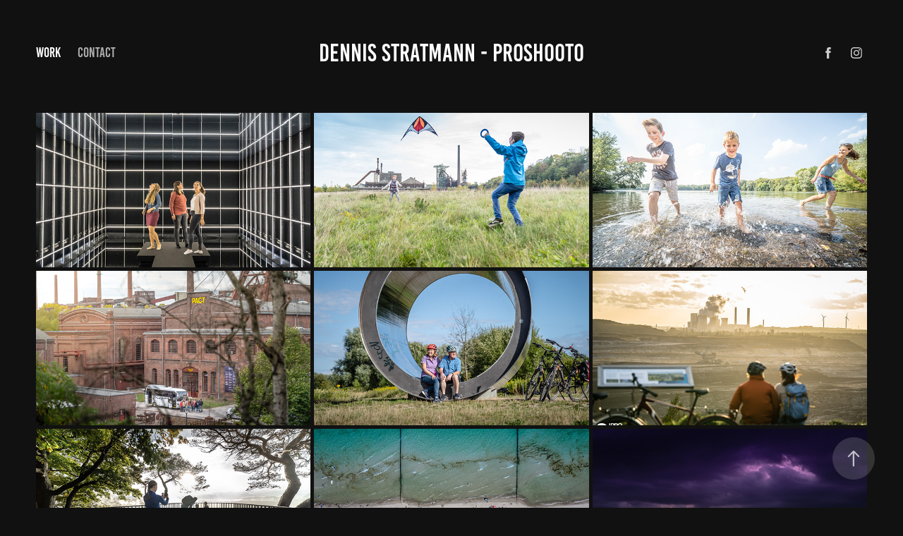

--- FILE ---
content_type: text/html; charset=utf-8
request_url: https://proshooto.myportfolio.com/
body_size: 13508
content:
<!DOCTYPE HTML>
<html lang="en-US">
<head>
  <meta charset="UTF-8" />
  <meta name="viewport" content="width=device-width, initial-scale=1" />
      <meta name="keywords"  content="bilder,bildsprache,fotografie,tourismus,fahrrad,wandern,kultur,freizeit" />
      <meta name="description"  content="dennis stratmann Fotografie, touristische Aufnahmen und Bildkonzepte. " />
      <meta name="twitter:card"  content="summary_large_image" />
      <meta name="twitter:site"  content="@AdobePortfolio" />
      <meta  property="og:title" content="Dennis Stratmann" />
      <meta  property="og:description" content="dennis stratmann Fotografie, touristische Aufnahmen und Bildkonzepte. " />
      <meta  property="og:image" content="https://cdn.myportfolio.com/fb545b52-dda5-43e7-b4e1-a52cc4ba7c67/b1e18425-7082-4cd9-aaaf-a38d56178ef2_rwc_0x75x1500x845x1500.jpg?h=ad45b05d50731c6ac3ed35c3d1f68f7f" />
      <link rel="icon" href="[data-uri]"  />
      <link rel="stylesheet" href="/dist/css/main.css" type="text/css" />
      <link rel="stylesheet" href="https://cdn.myportfolio.com/fb545b52-dda5-43e7-b4e1-a52cc4ba7c67/d9996cb7f8098c57c691b79d3f81f6161683621228.css?h=09f381255d0172664e54a556bef17a7f" type="text/css" />
    <link rel="canonical" href="https://proshoototouristique.myportfolio.com/work" />
      <title>Dennis Stratmann</title>
    <script type="text/javascript" src="//use.typekit.net/ik/[base64].js?cb=35f77bfb8b50944859ea3d3804e7194e7a3173fb" async onload="
    try {
      window.Typekit.load();
    } catch (e) {
      console.warn('Typekit not loaded.');
    }
    "></script>
</head>
  <body class="transition-enabled">  <div class='page-background-video page-background-video-with-panel'>
  </div>
  <div class="js-responsive-nav">
    <div class="responsive-nav has-social">
      <div class="close-responsive-click-area js-close-responsive-nav">
        <div class="close-responsive-button"></div>
      </div>
          <nav class="nav-container" data-hover-hint="nav" data-hover-hint-placement="bottom-start">
                <div class="gallery-title"><a href="/work" class="active">Work</a></div>
      <div class="page-title">
        <a href="/contact" >Contact</a>
      </div>
          </nav>
        <div class="social pf-nav-social" data-context="theme.nav" data-hover-hint="navSocialIcons" data-hover-hint-placement="bottom-start">
          <ul>
                  <li>
                    <a href="https://www.facebook.com/dennis.stratmann" target="_blank">
                      <svg xmlns="http://www.w3.org/2000/svg" xmlns:xlink="http://www.w3.org/1999/xlink" version="1.1" x="0px" y="0px" viewBox="0 0 30 24" xml:space="preserve" class="icon"><path d="M16.21 20h-3.26v-8h-1.63V9.24h1.63V7.59c0-2.25 0.92-3.59 3.53-3.59h2.17v2.76H17.3 c-1.02 0-1.08 0.39-1.08 1.11l0 1.38h2.46L18.38 12h-2.17V20z"/></svg>
                    </a>
                  </li>
                  <li>
                    <a href="https://www.instagram.com/dennis_proshooto/" target="_blank">
                      <svg version="1.1" id="Layer_1" xmlns="http://www.w3.org/2000/svg" xmlns:xlink="http://www.w3.org/1999/xlink" viewBox="0 0 30 24" style="enable-background:new 0 0 30 24;" xml:space="preserve" class="icon">
                      <g>
                        <path d="M15,5.4c2.1,0,2.4,0,3.2,0c0.8,0,1.2,0.2,1.5,0.3c0.4,0.1,0.6,0.3,0.9,0.6c0.3,0.3,0.5,0.5,0.6,0.9
                          c0.1,0.3,0.2,0.7,0.3,1.5c0,0.8,0,1.1,0,3.2s0,2.4,0,3.2c0,0.8-0.2,1.2-0.3,1.5c-0.1,0.4-0.3,0.6-0.6,0.9c-0.3,0.3-0.5,0.5-0.9,0.6
                          c-0.3,0.1-0.7,0.2-1.5,0.3c-0.8,0-1.1,0-3.2,0s-2.4,0-3.2,0c-0.8,0-1.2-0.2-1.5-0.3c-0.4-0.1-0.6-0.3-0.9-0.6
                          c-0.3-0.3-0.5-0.5-0.6-0.9c-0.1-0.3-0.2-0.7-0.3-1.5c0-0.8,0-1.1,0-3.2s0-2.4,0-3.2c0-0.8,0.2-1.2,0.3-1.5c0.1-0.4,0.3-0.6,0.6-0.9
                          c0.3-0.3,0.5-0.5,0.9-0.6c0.3-0.1,0.7-0.2,1.5-0.3C12.6,5.4,12.9,5.4,15,5.4 M15,4c-2.2,0-2.4,0-3.3,0c-0.9,0-1.4,0.2-1.9,0.4
                          c-0.5,0.2-1,0.5-1.4,0.9C7.9,5.8,7.6,6.2,7.4,6.8C7.2,7.3,7.1,7.9,7,8.7C7,9.6,7,9.8,7,12s0,2.4,0,3.3c0,0.9,0.2,1.4,0.4,1.9
                          c0.2,0.5,0.5,1,0.9,1.4c0.4,0.4,0.9,0.7,1.4,0.9c0.5,0.2,1.1,0.3,1.9,0.4c0.9,0,1.1,0,3.3,0s2.4,0,3.3,0c0.9,0,1.4-0.2,1.9-0.4
                          c0.5-0.2,1-0.5,1.4-0.9c0.4-0.4,0.7-0.9,0.9-1.4c0.2-0.5,0.3-1.1,0.4-1.9c0-0.9,0-1.1,0-3.3s0-2.4,0-3.3c0-0.9-0.2-1.4-0.4-1.9
                          c-0.2-0.5-0.5-1-0.9-1.4c-0.4-0.4-0.9-0.7-1.4-0.9c-0.5-0.2-1.1-0.3-1.9-0.4C17.4,4,17.2,4,15,4L15,4L15,4z"/>
                        <path d="M15,7.9c-2.3,0-4.1,1.8-4.1,4.1s1.8,4.1,4.1,4.1s4.1-1.8,4.1-4.1S17.3,7.9,15,7.9L15,7.9z M15,14.7c-1.5,0-2.7-1.2-2.7-2.7
                          c0-1.5,1.2-2.7,2.7-2.7s2.7,1.2,2.7,2.7C17.7,13.5,16.5,14.7,15,14.7L15,14.7z"/>
                        <path d="M20.2,7.7c0,0.5-0.4,1-1,1s-1-0.4-1-1s0.4-1,1-1S20.2,7.2,20.2,7.7L20.2,7.7z"/>
                      </g>
                      </svg>
                    </a>
                  </li>
          </ul>
        </div>
    </div>
  </div>
    <header class="site-header js-site-header " data-context="theme.nav" data-hover-hint="nav" data-hover-hint-placement="top-start">
        <nav class="nav-container" data-hover-hint="nav" data-hover-hint-placement="bottom-start">
                <div class="gallery-title"><a href="/work" class="active">Work</a></div>
      <div class="page-title">
        <a href="/contact" >Contact</a>
      </div>
        </nav>
        <div class="logo-wrap" data-context="theme.logo.header" data-hover-hint="logo" data-hover-hint-placement="bottom-start">
          <div class="logo e2e-site-logo-text logo-text  ">
              <a href="/work" class="preserve-whitespace">Dennis Stratmann - PROSHOOTO</a>

          </div>
        </div>
        <div class="social pf-nav-social" data-context="theme.nav" data-hover-hint="navSocialIcons" data-hover-hint-placement="bottom-start">
          <ul>
                  <li>
                    <a href="https://www.facebook.com/dennis.stratmann" target="_blank">
                      <svg xmlns="http://www.w3.org/2000/svg" xmlns:xlink="http://www.w3.org/1999/xlink" version="1.1" x="0px" y="0px" viewBox="0 0 30 24" xml:space="preserve" class="icon"><path d="M16.21 20h-3.26v-8h-1.63V9.24h1.63V7.59c0-2.25 0.92-3.59 3.53-3.59h2.17v2.76H17.3 c-1.02 0-1.08 0.39-1.08 1.11l0 1.38h2.46L18.38 12h-2.17V20z"/></svg>
                    </a>
                  </li>
                  <li>
                    <a href="https://www.instagram.com/dennis_proshooto/" target="_blank">
                      <svg version="1.1" id="Layer_1" xmlns="http://www.w3.org/2000/svg" xmlns:xlink="http://www.w3.org/1999/xlink" viewBox="0 0 30 24" style="enable-background:new 0 0 30 24;" xml:space="preserve" class="icon">
                      <g>
                        <path d="M15,5.4c2.1,0,2.4,0,3.2,0c0.8,0,1.2,0.2,1.5,0.3c0.4,0.1,0.6,0.3,0.9,0.6c0.3,0.3,0.5,0.5,0.6,0.9
                          c0.1,0.3,0.2,0.7,0.3,1.5c0,0.8,0,1.1,0,3.2s0,2.4,0,3.2c0,0.8-0.2,1.2-0.3,1.5c-0.1,0.4-0.3,0.6-0.6,0.9c-0.3,0.3-0.5,0.5-0.9,0.6
                          c-0.3,0.1-0.7,0.2-1.5,0.3c-0.8,0-1.1,0-3.2,0s-2.4,0-3.2,0c-0.8,0-1.2-0.2-1.5-0.3c-0.4-0.1-0.6-0.3-0.9-0.6
                          c-0.3-0.3-0.5-0.5-0.6-0.9c-0.1-0.3-0.2-0.7-0.3-1.5c0-0.8,0-1.1,0-3.2s0-2.4,0-3.2c0-0.8,0.2-1.2,0.3-1.5c0.1-0.4,0.3-0.6,0.6-0.9
                          c0.3-0.3,0.5-0.5,0.9-0.6c0.3-0.1,0.7-0.2,1.5-0.3C12.6,5.4,12.9,5.4,15,5.4 M15,4c-2.2,0-2.4,0-3.3,0c-0.9,0-1.4,0.2-1.9,0.4
                          c-0.5,0.2-1,0.5-1.4,0.9C7.9,5.8,7.6,6.2,7.4,6.8C7.2,7.3,7.1,7.9,7,8.7C7,9.6,7,9.8,7,12s0,2.4,0,3.3c0,0.9,0.2,1.4,0.4,1.9
                          c0.2,0.5,0.5,1,0.9,1.4c0.4,0.4,0.9,0.7,1.4,0.9c0.5,0.2,1.1,0.3,1.9,0.4c0.9,0,1.1,0,3.3,0s2.4,0,3.3,0c0.9,0,1.4-0.2,1.9-0.4
                          c0.5-0.2,1-0.5,1.4-0.9c0.4-0.4,0.7-0.9,0.9-1.4c0.2-0.5,0.3-1.1,0.4-1.9c0-0.9,0-1.1,0-3.3s0-2.4,0-3.3c0-0.9-0.2-1.4-0.4-1.9
                          c-0.2-0.5-0.5-1-0.9-1.4c-0.4-0.4-0.9-0.7-1.4-0.9c-0.5-0.2-1.1-0.3-1.9-0.4C17.4,4,17.2,4,15,4L15,4L15,4z"/>
                        <path d="M15,7.9c-2.3,0-4.1,1.8-4.1,4.1s1.8,4.1,4.1,4.1s4.1-1.8,4.1-4.1S17.3,7.9,15,7.9L15,7.9z M15,14.7c-1.5,0-2.7-1.2-2.7-2.7
                          c0-1.5,1.2-2.7,2.7-2.7s2.7,1.2,2.7,2.7C17.7,13.5,16.5,14.7,15,14.7L15,14.7z"/>
                        <path d="M20.2,7.7c0,0.5-0.4,1-1,1s-1-0.4-1-1s0.4-1,1-1S20.2,7.2,20.2,7.7L20.2,7.7z"/>
                      </g>
                      </svg>
                    </a>
                  </li>
          </ul>
        </div>
        <div class="hamburger-click-area js-hamburger">
          <div class="hamburger">
            <i></i>
            <i></i>
            <i></i>
          </div>
        </div>
    </header>
    <div class="header-placeholder"></div>
  <div class="site-wrap cfix js-site-wrap">
    <div class="site-container">
      <div class="site-content e2e-site-content">
        <main>
          <section class="project-covers" data-context="page.gallery.covers">
          <a class="project-cover js-project-cover-touch hold-space" href="/kultur" data-context="pages" data-identity="id:p6053bbab0b4686a5a3ace5216181364b0fbc4221a5424e11979d6" data-hover-hint="galleryPageCover" data-hover-hint-id="p6053bbab0b4686a5a3ace5216181364b0fbc4221a5424e11979d6">
            <div class="cover-content-container">
              <div class="cover-image-wrap">
                <div class="cover-image">
                    <div class="cover cover-normal">

            <img
              class="cover__img js-lazy"
              src="https://cdn.myportfolio.com/fb545b52-dda5-43e7-b4e1-a52cc4ba7c67/b1e18425-7082-4cd9-aaaf-a38d56178ef2_rwc_0x75x1500x845x32.jpg?h=cf8eb064272938ff8eaecf342e1ca830"
              data-src="https://cdn.myportfolio.com/fb545b52-dda5-43e7-b4e1-a52cc4ba7c67/b1e18425-7082-4cd9-aaaf-a38d56178ef2_rwc_0x75x1500x845x1500.jpg?h=ad45b05d50731c6ac3ed35c3d1f68f7f"
              data-srcset="https://cdn.myportfolio.com/fb545b52-dda5-43e7-b4e1-a52cc4ba7c67/b1e18425-7082-4cd9-aaaf-a38d56178ef2_rwc_0x75x1500x845x640.jpg?h=bdcec3db3e58f7f39e6d6c1cb477af89 640w, https://cdn.myportfolio.com/fb545b52-dda5-43e7-b4e1-a52cc4ba7c67/b1e18425-7082-4cd9-aaaf-a38d56178ef2_rwc_0x75x1500x845x1280.jpg?h=0cb854aa7dc977e5ac4ffbf5df6ff883 1280w, https://cdn.myportfolio.com/fb545b52-dda5-43e7-b4e1-a52cc4ba7c67/b1e18425-7082-4cd9-aaaf-a38d56178ef2_rwc_0x75x1500x845x1366.jpg?h=be84d38e9fe4ddbdaaa6714a92e0cd49 1366w, https://cdn.myportfolio.com/fb545b52-dda5-43e7-b4e1-a52cc4ba7c67/b1e18425-7082-4cd9-aaaf-a38d56178ef2_rwc_0x75x1500x845x1500.jpg?h=ad45b05d50731c6ac3ed35c3d1f68f7f 1920w, https://cdn.myportfolio.com/fb545b52-dda5-43e7-b4e1-a52cc4ba7c67/b1e18425-7082-4cd9-aaaf-a38d56178ef2_rwc_0x75x1500x845x1500.jpg?h=ad45b05d50731c6ac3ed35c3d1f68f7f 2560w, https://cdn.myportfolio.com/fb545b52-dda5-43e7-b4e1-a52cc4ba7c67/b1e18425-7082-4cd9-aaaf-a38d56178ef2_rwc_0x75x1500x845x1500.jpg?h=ad45b05d50731c6ac3ed35c3d1f68f7f 5120w"
              data-sizes="(max-width: 540px) 100vw, (max-width: 768px) 50vw, calc(100vw / 3)"
            >
                              </div>
                </div>
              </div>
              <div class="details-wrap">
                <div class="details">
                  <div class="details-inner">
                      <div class="title preserve-whitespace">KULTUR</div>
                      <div class="date">2021</div>
                  </div>
                </div>
              </div>
            </div>
          </a>
          <a class="project-cover js-project-cover-touch hold-space" href="/herbstsession" data-context="pages" data-identity="id:p6053baaf5db337c0c8f71f93e56dc429fbfbe76247d462b44cd9b" data-hover-hint="galleryPageCover" data-hover-hint-id="p6053baaf5db337c0c8f71f93e56dc429fbfbe76247d462b44cd9b">
            <div class="cover-content-container">
              <div class="cover-image-wrap">
                <div class="cover-image">
                    <div class="cover cover-normal">

            <img
              class="cover__img js-lazy"
              src="https://cdn.myportfolio.com/fb545b52-dda5-43e7-b4e1-a52cc4ba7c67/c466c622-6149-4d2b-b91e-ea7d7724e64f_rwc_0x75x1500x845x32.jpg?h=bf34c81af4db1324051be5f3f94eb936"
              data-src="https://cdn.myportfolio.com/fb545b52-dda5-43e7-b4e1-a52cc4ba7c67/c466c622-6149-4d2b-b91e-ea7d7724e64f_rwc_0x75x1500x845x1500.jpg?h=b90abe435bd12dc3a8b8b37f701edd73"
              data-srcset="https://cdn.myportfolio.com/fb545b52-dda5-43e7-b4e1-a52cc4ba7c67/c466c622-6149-4d2b-b91e-ea7d7724e64f_rwc_0x75x1500x845x640.jpg?h=8a889e6080ec6c1d25a08d6a2a6a91b3 640w, https://cdn.myportfolio.com/fb545b52-dda5-43e7-b4e1-a52cc4ba7c67/c466c622-6149-4d2b-b91e-ea7d7724e64f_rwc_0x75x1500x845x1280.jpg?h=bc7ecc8ee26d85487362280e5650e4fd 1280w, https://cdn.myportfolio.com/fb545b52-dda5-43e7-b4e1-a52cc4ba7c67/c466c622-6149-4d2b-b91e-ea7d7724e64f_rwc_0x75x1500x845x1366.jpg?h=56f00aaa5d3bdfea50ae8a288d92c210 1366w, https://cdn.myportfolio.com/fb545b52-dda5-43e7-b4e1-a52cc4ba7c67/c466c622-6149-4d2b-b91e-ea7d7724e64f_rwc_0x75x1500x845x1500.jpg?h=b90abe435bd12dc3a8b8b37f701edd73 1920w, https://cdn.myportfolio.com/fb545b52-dda5-43e7-b4e1-a52cc4ba7c67/c466c622-6149-4d2b-b91e-ea7d7724e64f_rwc_0x75x1500x845x1500.jpg?h=b90abe435bd12dc3a8b8b37f701edd73 2560w, https://cdn.myportfolio.com/fb545b52-dda5-43e7-b4e1-a52cc4ba7c67/c466c622-6149-4d2b-b91e-ea7d7724e64f_rwc_0x75x1500x845x1500.jpg?h=b90abe435bd12dc3a8b8b37f701edd73 5120w"
              data-sizes="(max-width: 540px) 100vw, (max-width: 768px) 50vw, calc(100vw / 3)"
            >
                              </div>
                </div>
              </div>
              <div class="details-wrap">
                <div class="details">
                  <div class="details-inner">
                      <div class="title preserve-whitespace">HERBSTSESSION</div>
                      <div class="date">2019</div>
                  </div>
                </div>
              </div>
            </div>
          </a>
          <a class="project-cover js-project-cover-touch hold-space" href="/ruhr-natur" data-context="pages" data-identity="id:p6053b9ac3435455d60ab347f7db1decb5a346a93604ebd99e05ab" data-hover-hint="galleryPageCover" data-hover-hint-id="p6053b9ac3435455d60ab347f7db1decb5a346a93604ebd99e05ab">
            <div class="cover-content-container">
              <div class="cover-image-wrap">
                <div class="cover-image">
                    <div class="cover cover-normal">

            <img
              class="cover__img js-lazy"
              src="https://cdn.myportfolio.com/fb545b52-dda5-43e7-b4e1-a52cc4ba7c67/3f976c35-2c00-42e8-b4b8-647a0f9e65dd_rwc_0x75x1500x845x32.jpg?h=22d4f7743d77a5299043400bd3bb9056"
              data-src="https://cdn.myportfolio.com/fb545b52-dda5-43e7-b4e1-a52cc4ba7c67/3f976c35-2c00-42e8-b4b8-647a0f9e65dd_rwc_0x75x1500x845x1500.jpg?h=0c61e8eb731d61dd9fa22f5c2972c353"
              data-srcset="https://cdn.myportfolio.com/fb545b52-dda5-43e7-b4e1-a52cc4ba7c67/3f976c35-2c00-42e8-b4b8-647a0f9e65dd_rwc_0x75x1500x845x640.jpg?h=63d9ab7ae7db0f2ba8d96e563114b8f5 640w, https://cdn.myportfolio.com/fb545b52-dda5-43e7-b4e1-a52cc4ba7c67/3f976c35-2c00-42e8-b4b8-647a0f9e65dd_rwc_0x75x1500x845x1280.jpg?h=32a5f5a9bb2dae8730c4357c4886df16 1280w, https://cdn.myportfolio.com/fb545b52-dda5-43e7-b4e1-a52cc4ba7c67/3f976c35-2c00-42e8-b4b8-647a0f9e65dd_rwc_0x75x1500x845x1366.jpg?h=70f063a8393ef5fc79160cc80ab7d066 1366w, https://cdn.myportfolio.com/fb545b52-dda5-43e7-b4e1-a52cc4ba7c67/3f976c35-2c00-42e8-b4b8-647a0f9e65dd_rwc_0x75x1500x845x1500.jpg?h=0c61e8eb731d61dd9fa22f5c2972c353 1920w, https://cdn.myportfolio.com/fb545b52-dda5-43e7-b4e1-a52cc4ba7c67/3f976c35-2c00-42e8-b4b8-647a0f9e65dd_rwc_0x75x1500x845x1500.jpg?h=0c61e8eb731d61dd9fa22f5c2972c353 2560w, https://cdn.myportfolio.com/fb545b52-dda5-43e7-b4e1-a52cc4ba7c67/3f976c35-2c00-42e8-b4b8-647a0f9e65dd_rwc_0x75x1500x845x1500.jpg?h=0c61e8eb731d61dd9fa22f5c2972c353 5120w"
              data-sizes="(max-width: 540px) 100vw, (max-width: 768px) 50vw, calc(100vw / 3)"
            >
                              </div>
                </div>
              </div>
              <div class="details-wrap">
                <div class="details">
                  <div class="details-inner">
                      <div class="title preserve-whitespace">RUHR &amp; NATUR</div>
                      <div class="date">2021</div>
                  </div>
                </div>
              </div>
            </div>
          </a>
          <a class="project-cover js-project-cover-touch hold-space" href="/bustour-im-pott" data-context="pages" data-identity="id:p6053b80755e5137ce5c455b2cae664c60f8acc88a81db404025f6" data-hover-hint="galleryPageCover" data-hover-hint-id="p6053b80755e5137ce5c455b2cae664c60f8acc88a81db404025f6">
            <div class="cover-content-container">
              <div class="cover-image-wrap">
                <div class="cover-image">
                    <div class="cover cover-normal">

            <img
              class="cover__img js-lazy"
              src="https://cdn.myportfolio.com/fb545b52-dda5-43e7-b4e1-a52cc4ba7c67/df7a49cb-9ba9-4cdb-b0ed-285c223b5c07_rwc_0x75x1500x845x32.jpg?h=6df2d8d8335d081ffc675fd71b332042"
              data-src="https://cdn.myportfolio.com/fb545b52-dda5-43e7-b4e1-a52cc4ba7c67/df7a49cb-9ba9-4cdb-b0ed-285c223b5c07_rwc_0x75x1500x845x1500.jpg?h=6cebabe28c223ac2012ec889d69a5beb"
              data-srcset="https://cdn.myportfolio.com/fb545b52-dda5-43e7-b4e1-a52cc4ba7c67/df7a49cb-9ba9-4cdb-b0ed-285c223b5c07_rwc_0x75x1500x845x640.jpg?h=d38741a4bc8efdd6f1e8541219435ceb 640w, https://cdn.myportfolio.com/fb545b52-dda5-43e7-b4e1-a52cc4ba7c67/df7a49cb-9ba9-4cdb-b0ed-285c223b5c07_rwc_0x75x1500x845x1280.jpg?h=757135a14fe5d8771fc3a3d313d6376f 1280w, https://cdn.myportfolio.com/fb545b52-dda5-43e7-b4e1-a52cc4ba7c67/df7a49cb-9ba9-4cdb-b0ed-285c223b5c07_rwc_0x75x1500x845x1366.jpg?h=c01fb5f0866baa5019d767214f8c3b79 1366w, https://cdn.myportfolio.com/fb545b52-dda5-43e7-b4e1-a52cc4ba7c67/df7a49cb-9ba9-4cdb-b0ed-285c223b5c07_rwc_0x75x1500x845x1500.jpg?h=6cebabe28c223ac2012ec889d69a5beb 1920w, https://cdn.myportfolio.com/fb545b52-dda5-43e7-b4e1-a52cc4ba7c67/df7a49cb-9ba9-4cdb-b0ed-285c223b5c07_rwc_0x75x1500x845x1500.jpg?h=6cebabe28c223ac2012ec889d69a5beb 2560w, https://cdn.myportfolio.com/fb545b52-dda5-43e7-b4e1-a52cc4ba7c67/df7a49cb-9ba9-4cdb-b0ed-285c223b5c07_rwc_0x75x1500x845x1500.jpg?h=6cebabe28c223ac2012ec889d69a5beb 5120w"
              data-sizes="(max-width: 540px) 100vw, (max-width: 768px) 50vw, calc(100vw / 3)"
            >
                              </div>
                </div>
              </div>
              <div class="details-wrap">
                <div class="details">
                  <div class="details-inner">
                      <div class="title preserve-whitespace">BUSTOUR IM POTT</div>
                      <div class="date">2019</div>
                  </div>
                </div>
              </div>
            </div>
          </a>
          <a class="project-cover js-project-cover-touch hold-space" href="/bestager-im-pott" data-context="pages" data-identity="id:p6053b6987162c78c006a2bd9ac8df941f93c1d190bee0d659bc7b" data-hover-hint="galleryPageCover" data-hover-hint-id="p6053b6987162c78c006a2bd9ac8df941f93c1d190bee0d659bc7b">
            <div class="cover-content-container">
              <div class="cover-image-wrap">
                <div class="cover-image">
                    <div class="cover cover-normal">

            <img
              class="cover__img js-lazy"
              src="https://cdn.myportfolio.com/fb545b52-dda5-43e7-b4e1-a52cc4ba7c67/86c4f38b-8f61-46de-8e90-8d3e73f74c98_rwc_0x75x1500x845x32.jpg?h=1727a1c3872ffc4f10649fb7848204de"
              data-src="https://cdn.myportfolio.com/fb545b52-dda5-43e7-b4e1-a52cc4ba7c67/86c4f38b-8f61-46de-8e90-8d3e73f74c98_rwc_0x75x1500x845x1500.jpg?h=ebe5acaffb126ad343d00cb463c4250a"
              data-srcset="https://cdn.myportfolio.com/fb545b52-dda5-43e7-b4e1-a52cc4ba7c67/86c4f38b-8f61-46de-8e90-8d3e73f74c98_rwc_0x75x1500x845x640.jpg?h=69e531393a2ece46ea10ba32643d3338 640w, https://cdn.myportfolio.com/fb545b52-dda5-43e7-b4e1-a52cc4ba7c67/86c4f38b-8f61-46de-8e90-8d3e73f74c98_rwc_0x75x1500x845x1280.jpg?h=5e460850d1bd52e33e9dff025906aabb 1280w, https://cdn.myportfolio.com/fb545b52-dda5-43e7-b4e1-a52cc4ba7c67/86c4f38b-8f61-46de-8e90-8d3e73f74c98_rwc_0x75x1500x845x1366.jpg?h=5719e0c6340ebea3fc54c1a3f48d88d2 1366w, https://cdn.myportfolio.com/fb545b52-dda5-43e7-b4e1-a52cc4ba7c67/86c4f38b-8f61-46de-8e90-8d3e73f74c98_rwc_0x75x1500x845x1500.jpg?h=ebe5acaffb126ad343d00cb463c4250a 1920w, https://cdn.myportfolio.com/fb545b52-dda5-43e7-b4e1-a52cc4ba7c67/86c4f38b-8f61-46de-8e90-8d3e73f74c98_rwc_0x75x1500x845x1500.jpg?h=ebe5acaffb126ad343d00cb463c4250a 2560w, https://cdn.myportfolio.com/fb545b52-dda5-43e7-b4e1-a52cc4ba7c67/86c4f38b-8f61-46de-8e90-8d3e73f74c98_rwc_0x75x1500x845x1500.jpg?h=ebe5acaffb126ad343d00cb463c4250a 5120w"
              data-sizes="(max-width: 540px) 100vw, (max-width: 768px) 50vw, calc(100vw / 3)"
            >
                              </div>
                </div>
              </div>
              <div class="details-wrap">
                <div class="details">
                  <div class="details-inner">
                      <div class="title preserve-whitespace">BESTAGER IM POTT</div>
                      <div class="date">2019</div>
                  </div>
                </div>
              </div>
            </div>
          </a>
          <a class="project-cover js-project-cover-touch hold-space" href="/rurufer" data-context="pages" data-identity="id:p6053b51440b6421731dd36c00c976cde0924f247f8cf679260be7" data-hover-hint="galleryPageCover" data-hover-hint-id="p6053b51440b6421731dd36c00c976cde0924f247f8cf679260be7">
            <div class="cover-content-container">
              <div class="cover-image-wrap">
                <div class="cover-image">
                    <div class="cover cover-normal">

            <img
              class="cover__img js-lazy"
              src="https://cdn.myportfolio.com/fb545b52-dda5-43e7-b4e1-a52cc4ba7c67/9d0ff822-f14e-404a-a5e8-c2b8e2efc00a_carw_16x9x32.jpg?h=a0211c110337ada584f6e471eb2c9a6b"
              data-src="https://cdn.myportfolio.com/fb545b52-dda5-43e7-b4e1-a52cc4ba7c67/9d0ff822-f14e-404a-a5e8-c2b8e2efc00a_car_16x9.jpg?h=9f5d7b5c355143823a8305aaeb752fc0"
              data-srcset="https://cdn.myportfolio.com/fb545b52-dda5-43e7-b4e1-a52cc4ba7c67/9d0ff822-f14e-404a-a5e8-c2b8e2efc00a_carw_16x9x640.jpg?h=d21a29e992982d74f87673a633957694 640w, https://cdn.myportfolio.com/fb545b52-dda5-43e7-b4e1-a52cc4ba7c67/9d0ff822-f14e-404a-a5e8-c2b8e2efc00a_carw_16x9x1280.jpg?h=9da6d3f47ca127fdddd087a5423c88f4 1280w, https://cdn.myportfolio.com/fb545b52-dda5-43e7-b4e1-a52cc4ba7c67/9d0ff822-f14e-404a-a5e8-c2b8e2efc00a_carw_16x9x1366.jpg?h=0208fd76a01976ae61b38bae182e6e7d 1366w, https://cdn.myportfolio.com/fb545b52-dda5-43e7-b4e1-a52cc4ba7c67/9d0ff822-f14e-404a-a5e8-c2b8e2efc00a_carw_16x9x1920.jpg?h=51b1346f04a365533c2de880d527e495 1920w, https://cdn.myportfolio.com/fb545b52-dda5-43e7-b4e1-a52cc4ba7c67/9d0ff822-f14e-404a-a5e8-c2b8e2efc00a_carw_16x9x2560.jpg?h=54d5213d7951e9939eeb308718306ec8 2560w, https://cdn.myportfolio.com/fb545b52-dda5-43e7-b4e1-a52cc4ba7c67/9d0ff822-f14e-404a-a5e8-c2b8e2efc00a_carw_16x9x5120.jpg?h=aa8f36cfa5f52e58e8b729aa9c7ce549 5120w"
              data-sizes="(max-width: 540px) 100vw, (max-width: 768px) 50vw, calc(100vw / 3)"
            >
                              </div>
                </div>
              </div>
              <div class="details-wrap">
                <div class="details">
                  <div class="details-inner">
                      <div class="title preserve-whitespace">RURUFER</div>
                      <div class="date">2021</div>
                  </div>
                </div>
              </div>
            </div>
          </a>
          <a class="project-cover js-project-cover-touch hold-space" href="/sachsen" data-context="pages" data-identity="id:p6053b2bda135ee62d995c284be9fdda762b08a229bded2e2fbadc" data-hover-hint="galleryPageCover" data-hover-hint-id="p6053b2bda135ee62d995c284be9fdda762b08a229bded2e2fbadc">
            <div class="cover-content-container">
              <div class="cover-image-wrap">
                <div class="cover-image">
                    <div class="cover cover-normal">

            <img
              class="cover__img js-lazy"
              src="https://cdn.myportfolio.com/fb545b52-dda5-43e7-b4e1-a52cc4ba7c67/917bcc80-8292-4d3b-9e13-fc912ac9886c_carw_16x9x32.jpg?h=26f24b66665befb78d82479056018166"
              data-src="https://cdn.myportfolio.com/fb545b52-dda5-43e7-b4e1-a52cc4ba7c67/917bcc80-8292-4d3b-9e13-fc912ac9886c_car_16x9.jpg?h=17616ae13380a3522a021045217d2e33"
              data-srcset="https://cdn.myportfolio.com/fb545b52-dda5-43e7-b4e1-a52cc4ba7c67/917bcc80-8292-4d3b-9e13-fc912ac9886c_carw_16x9x640.jpg?h=4518c36505baae0c0c894ead876109c3 640w, https://cdn.myportfolio.com/fb545b52-dda5-43e7-b4e1-a52cc4ba7c67/917bcc80-8292-4d3b-9e13-fc912ac9886c_carw_16x9x1280.jpg?h=9e8949a7d8b1616777c78f02dbcf19f0 1280w, https://cdn.myportfolio.com/fb545b52-dda5-43e7-b4e1-a52cc4ba7c67/917bcc80-8292-4d3b-9e13-fc912ac9886c_carw_16x9x1366.jpg?h=7e3f1e78c1f4c26e370514dd75ec956c 1366w, https://cdn.myportfolio.com/fb545b52-dda5-43e7-b4e1-a52cc4ba7c67/917bcc80-8292-4d3b-9e13-fc912ac9886c_carw_16x9x1920.jpg?h=308fce6b5e8ae6a90f74de917a7d5659 1920w, https://cdn.myportfolio.com/fb545b52-dda5-43e7-b4e1-a52cc4ba7c67/917bcc80-8292-4d3b-9e13-fc912ac9886c_carw_16x9x2560.jpg?h=3a5471a262a54864c7f28ab533a8dbd1 2560w, https://cdn.myportfolio.com/fb545b52-dda5-43e7-b4e1-a52cc4ba7c67/917bcc80-8292-4d3b-9e13-fc912ac9886c_carw_16x9x5120.jpg?h=fce482fb085981cc6f5fcf39f0859808 5120w"
              data-sizes="(max-width: 540px) 100vw, (max-width: 768px) 50vw, calc(100vw / 3)"
            >
                              </div>
                </div>
              </div>
              <div class="details-wrap">
                <div class="details">
                  <div class="details-inner">
                      <div class="title preserve-whitespace">Sachsen</div>
                      <div class="date">2021</div>
                  </div>
                </div>
              </div>
            </div>
          </a>
          <a class="project-cover js-project-cover-touch hold-space" href="/aerials" data-context="pages" data-identity="id:p6053ae1405dd1154b4715500318263a622a26e9e9cc6ffd043b6a" data-hover-hint="galleryPageCover" data-hover-hint-id="p6053ae1405dd1154b4715500318263a622a26e9e9cc6ffd043b6a">
            <div class="cover-content-container">
              <div class="cover-image-wrap">
                <div class="cover-image">
                    <div class="cover cover-normal">

            <img
              class="cover__img js-lazy"
              src="https://cdn.myportfolio.com/fb545b52-dda5-43e7-b4e1-a52cc4ba7c67/e8cfff6e-75c6-4ae6-a72b-07d569c0f679_rwc_0x75x1500x845x32.jpg?h=eaceb5632fc4b43951f34c9c95654632"
              data-src="https://cdn.myportfolio.com/fb545b52-dda5-43e7-b4e1-a52cc4ba7c67/e8cfff6e-75c6-4ae6-a72b-07d569c0f679_rwc_0x75x1500x845x1500.jpg?h=4a7d5aafe14f996fb50c5750ac720c6c"
              data-srcset="https://cdn.myportfolio.com/fb545b52-dda5-43e7-b4e1-a52cc4ba7c67/e8cfff6e-75c6-4ae6-a72b-07d569c0f679_rwc_0x75x1500x845x640.jpg?h=c5c2a7b6528563f7aeff4fc7880fb72e 640w, https://cdn.myportfolio.com/fb545b52-dda5-43e7-b4e1-a52cc4ba7c67/e8cfff6e-75c6-4ae6-a72b-07d569c0f679_rwc_0x75x1500x845x1280.jpg?h=447e64446804056cb82d63684918493d 1280w, https://cdn.myportfolio.com/fb545b52-dda5-43e7-b4e1-a52cc4ba7c67/e8cfff6e-75c6-4ae6-a72b-07d569c0f679_rwc_0x75x1500x845x1366.jpg?h=f97f7e2cd40bf8fdc80813ebbd5aba7c 1366w, https://cdn.myportfolio.com/fb545b52-dda5-43e7-b4e1-a52cc4ba7c67/e8cfff6e-75c6-4ae6-a72b-07d569c0f679_rwc_0x75x1500x845x1500.jpg?h=4a7d5aafe14f996fb50c5750ac720c6c 1920w, https://cdn.myportfolio.com/fb545b52-dda5-43e7-b4e1-a52cc4ba7c67/e8cfff6e-75c6-4ae6-a72b-07d569c0f679_rwc_0x75x1500x845x1500.jpg?h=4a7d5aafe14f996fb50c5750ac720c6c 2560w, https://cdn.myportfolio.com/fb545b52-dda5-43e7-b4e1-a52cc4ba7c67/e8cfff6e-75c6-4ae6-a72b-07d569c0f679_rwc_0x75x1500x845x1500.jpg?h=4a7d5aafe14f996fb50c5750ac720c6c 5120w"
              data-sizes="(max-width: 540px) 100vw, (max-width: 768px) 50vw, calc(100vw / 3)"
            >
                              </div>
                </div>
              </div>
              <div class="details-wrap">
                <div class="details">
                  <div class="details-inner">
                      <div class="title preserve-whitespace">AERIALS</div>
                      <div class="date">2021</div>
                  </div>
                </div>
              </div>
            </div>
          </a>
          <a class="project-cover js-project-cover-touch hold-space" href="/jhg" data-context="pages" data-identity="id:p604152bb222fba09aedc1df06972bf96d28ebf23a62a9e127565d" data-hover-hint="galleryPageCover" data-hover-hint-id="p604152bb222fba09aedc1df06972bf96d28ebf23a62a9e127565d">
            <div class="cover-content-container">
              <div class="cover-image-wrap">
                <div class="cover-image">
                    <div class="cover cover-normal">

            <img
              class="cover__img js-lazy"
              src="https://cdn.myportfolio.com/fb545b52-dda5-43e7-b4e1-a52cc4ba7c67/546125bf-5127-4317-9cfb-08ffa801851e_rwc_0x75x1500x845x32.jpg?h=7c62193794be8dfb8d515d12f9d6c25c"
              data-src="https://cdn.myportfolio.com/fb545b52-dda5-43e7-b4e1-a52cc4ba7c67/546125bf-5127-4317-9cfb-08ffa801851e_rwc_0x75x1500x845x1500.jpg?h=6f864b19fb47dc188ee09feefb2eb31e"
              data-srcset="https://cdn.myportfolio.com/fb545b52-dda5-43e7-b4e1-a52cc4ba7c67/546125bf-5127-4317-9cfb-08ffa801851e_rwc_0x75x1500x845x640.jpg?h=2ca090783419971e3efd2e7af8061975 640w, https://cdn.myportfolio.com/fb545b52-dda5-43e7-b4e1-a52cc4ba7c67/546125bf-5127-4317-9cfb-08ffa801851e_rwc_0x75x1500x845x1280.jpg?h=6369f127ef69d49f2ec722561255e5d8 1280w, https://cdn.myportfolio.com/fb545b52-dda5-43e7-b4e1-a52cc4ba7c67/546125bf-5127-4317-9cfb-08ffa801851e_rwc_0x75x1500x845x1366.jpg?h=62e1c302c3bf44c66478643f1d2ff295 1366w, https://cdn.myportfolio.com/fb545b52-dda5-43e7-b4e1-a52cc4ba7c67/546125bf-5127-4317-9cfb-08ffa801851e_rwc_0x75x1500x845x1500.jpg?h=6f864b19fb47dc188ee09feefb2eb31e 1920w, https://cdn.myportfolio.com/fb545b52-dda5-43e7-b4e1-a52cc4ba7c67/546125bf-5127-4317-9cfb-08ffa801851e_rwc_0x75x1500x845x1500.jpg?h=6f864b19fb47dc188ee09feefb2eb31e 2560w, https://cdn.myportfolio.com/fb545b52-dda5-43e7-b4e1-a52cc4ba7c67/546125bf-5127-4317-9cfb-08ffa801851e_rwc_0x75x1500x845x1500.jpg?h=6f864b19fb47dc188ee09feefb2eb31e 5120w"
              data-sizes="(max-width: 540px) 100vw, (max-width: 768px) 50vw, calc(100vw / 3)"
            >
                              </div>
                </div>
              </div>
              <div class="details-wrap">
                <div class="details">
                  <div class="details-inner">
                      <div class="title preserve-whitespace">ARDENNEN</div>
                      <div class="date">2020</div>
                  </div>
                </div>
              </div>
            </div>
          </a>
          <a class="project-cover js-project-cover-touch hold-space" href="/fd" data-context="pages" data-identity="id:p604151a335714ec86e3a6491d71e19612bd4f0890b0bd062f8a75" data-hover-hint="galleryPageCover" data-hover-hint-id="p604151a335714ec86e3a6491d71e19612bd4f0890b0bd062f8a75">
            <div class="cover-content-container">
              <div class="cover-image-wrap">
                <div class="cover-image">
                    <div class="cover cover-normal">

            <img
              class="cover__img js-lazy"
              src="https://cdn.myportfolio.com/fb545b52-dda5-43e7-b4e1-a52cc4ba7c67/be8c52b1-97f6-42d0-9077-c31546b79dda_carw_16x9x32.jpg?h=f9ef134cb97d15f9b941fb0c27c9db31"
              data-src="https://cdn.myportfolio.com/fb545b52-dda5-43e7-b4e1-a52cc4ba7c67/be8c52b1-97f6-42d0-9077-c31546b79dda_car_16x9.jpg?h=c5b49022ee4b5a4ba5a8fa4a69062e13"
              data-srcset="https://cdn.myportfolio.com/fb545b52-dda5-43e7-b4e1-a52cc4ba7c67/be8c52b1-97f6-42d0-9077-c31546b79dda_carw_16x9x640.jpg?h=372ebe10243b856233fad82b24cbfa05 640w, https://cdn.myportfolio.com/fb545b52-dda5-43e7-b4e1-a52cc4ba7c67/be8c52b1-97f6-42d0-9077-c31546b79dda_carw_16x9x1280.jpg?h=8373ecccb3cc68863588b716ed63e230 1280w, https://cdn.myportfolio.com/fb545b52-dda5-43e7-b4e1-a52cc4ba7c67/be8c52b1-97f6-42d0-9077-c31546b79dda_carw_16x9x1366.jpg?h=8de30b061389e0613488948e93360a93 1366w, https://cdn.myportfolio.com/fb545b52-dda5-43e7-b4e1-a52cc4ba7c67/be8c52b1-97f6-42d0-9077-c31546b79dda_carw_16x9x1920.jpg?h=184a0898c34fa5ab083f652a79e745d8 1920w, https://cdn.myportfolio.com/fb545b52-dda5-43e7-b4e1-a52cc4ba7c67/be8c52b1-97f6-42d0-9077-c31546b79dda_carw_16x9x2560.jpg?h=641e9ab4468108090f98ce65aee2ef1f 2560w, https://cdn.myportfolio.com/fb545b52-dda5-43e7-b4e1-a52cc4ba7c67/be8c52b1-97f6-42d0-9077-c31546b79dda_carw_16x9x5120.jpg?h=4b34ce8ca704f6f10327af8cfa610109 5120w"
              data-sizes="(max-width: 540px) 100vw, (max-width: 768px) 50vw, calc(100vw / 3)"
            >
                              </div>
                </div>
              </div>
              <div class="details-wrap">
                <div class="details">
                  <div class="details-inner">
                      <div class="title preserve-whitespace">DOLOMITI FAMILY</div>
                      <div class="date">2019</div>
                  </div>
                </div>
              </div>
            </div>
          </a>
          <a class="project-cover js-project-cover-touch hold-space" href="/xaa" data-context="pages" data-identity="id:p6041507f75ba2faa13be8851efd065f238ef4cc8317d701bf47a2" data-hover-hint="galleryPageCover" data-hover-hint-id="p6041507f75ba2faa13be8851efd065f238ef4cc8317d701bf47a2">
            <div class="cover-content-container">
              <div class="cover-image-wrap">
                <div class="cover-image">
                    <div class="cover cover-normal">

            <img
              class="cover__img js-lazy"
              src="https://cdn.myportfolio.com/fb545b52-dda5-43e7-b4e1-a52cc4ba7c67/80e5d3c1-87ae-426f-a20c-6293e2c68c7b_carw_16x9x32.jpg?h=c80954cdd9512c60514705b099eaf214"
              data-src="https://cdn.myportfolio.com/fb545b52-dda5-43e7-b4e1-a52cc4ba7c67/80e5d3c1-87ae-426f-a20c-6293e2c68c7b_car_16x9.jpg?h=6c67265bd9908feb0086c9d4821d3008"
              data-srcset="https://cdn.myportfolio.com/fb545b52-dda5-43e7-b4e1-a52cc4ba7c67/80e5d3c1-87ae-426f-a20c-6293e2c68c7b_carw_16x9x640.jpg?h=2b0298c43b37ac71d5bc20f75b6ee804 640w, https://cdn.myportfolio.com/fb545b52-dda5-43e7-b4e1-a52cc4ba7c67/80e5d3c1-87ae-426f-a20c-6293e2c68c7b_carw_16x9x1280.jpg?h=d1539f9c7071ee793a0f4e5d5c1f9e07 1280w, https://cdn.myportfolio.com/fb545b52-dda5-43e7-b4e1-a52cc4ba7c67/80e5d3c1-87ae-426f-a20c-6293e2c68c7b_carw_16x9x1366.jpg?h=8692d11fec8f17400dd18b705ba7fa95 1366w, https://cdn.myportfolio.com/fb545b52-dda5-43e7-b4e1-a52cc4ba7c67/80e5d3c1-87ae-426f-a20c-6293e2c68c7b_carw_16x9x1920.jpg?h=85352f7d1881da39ff5a9aeabe3cb0a1 1920w, https://cdn.myportfolio.com/fb545b52-dda5-43e7-b4e1-a52cc4ba7c67/80e5d3c1-87ae-426f-a20c-6293e2c68c7b_carw_16x9x2560.jpg?h=0097b30076d5a5d3414b1c5c3d0dcc08 2560w, https://cdn.myportfolio.com/fb545b52-dda5-43e7-b4e1-a52cc4ba7c67/80e5d3c1-87ae-426f-a20c-6293e2c68c7b_carw_16x9x5120.jpg?h=00e6cef59efd6f8bd02b54905b312960 5120w"
              data-sizes="(max-width: 540px) 100vw, (max-width: 768px) 50vw, calc(100vw / 3)"
            >
                              </div>
                </div>
              </div>
              <div class="details-wrap">
                <div class="details">
                  <div class="details-inner">
                      <div class="title preserve-whitespace">SEXTEN</div>
                      <div class="date">2019</div>
                  </div>
                </div>
              </div>
            </div>
          </a>
          <a class="project-cover js-project-cover-touch hold-space" href="/kjhb" data-context="pages" data-identity="id:p60414c7b157aac052cafbded72b96a134825d27f6c84f8686d753" data-hover-hint="galleryPageCover" data-hover-hint-id="p60414c7b157aac052cafbded72b96a134825d27f6c84f8686d753">
            <div class="cover-content-container">
              <div class="cover-image-wrap">
                <div class="cover-image">
                    <div class="cover cover-normal">

            <img
              class="cover__img js-lazy"
              src="https://cdn.myportfolio.com/fb545b52-dda5-43e7-b4e1-a52cc4ba7c67/ac6eef53-de28-4df0-a014-d8d450224274_carw_16x9x32.jpg?h=3dd2fade79b65783240ed6668d017c4f"
              data-src="https://cdn.myportfolio.com/fb545b52-dda5-43e7-b4e1-a52cc4ba7c67/ac6eef53-de28-4df0-a014-d8d450224274_car_16x9.jpg?h=d7c27b91e87c44938b9a22274de9b219"
              data-srcset="https://cdn.myportfolio.com/fb545b52-dda5-43e7-b4e1-a52cc4ba7c67/ac6eef53-de28-4df0-a014-d8d450224274_carw_16x9x640.jpg?h=c71f572b760d930669e253757c16ebe6 640w, https://cdn.myportfolio.com/fb545b52-dda5-43e7-b4e1-a52cc4ba7c67/ac6eef53-de28-4df0-a014-d8d450224274_carw_16x9x1280.jpg?h=d8920df2f1ffb7981e43d9edd2fe7b50 1280w, https://cdn.myportfolio.com/fb545b52-dda5-43e7-b4e1-a52cc4ba7c67/ac6eef53-de28-4df0-a014-d8d450224274_carw_16x9x1366.jpg?h=a1b34227895330ca74f4d28d431ff416 1366w, https://cdn.myportfolio.com/fb545b52-dda5-43e7-b4e1-a52cc4ba7c67/ac6eef53-de28-4df0-a014-d8d450224274_carw_16x9x1920.jpg?h=5e55a78f7472d456b4a37d76faae20aa 1920w, https://cdn.myportfolio.com/fb545b52-dda5-43e7-b4e1-a52cc4ba7c67/ac6eef53-de28-4df0-a014-d8d450224274_carw_16x9x2560.jpg?h=dc535f2d8b3f0d97a9b7be05f5e9fb9a 2560w, https://cdn.myportfolio.com/fb545b52-dda5-43e7-b4e1-a52cc4ba7c67/ac6eef53-de28-4df0-a014-d8d450224274_carw_16x9x5120.jpg?h=cb646426428c866e776ff8f584aa2a6f 5120w"
              data-sizes="(max-width: 540px) 100vw, (max-width: 768px) 50vw, calc(100vw / 3)"
            >
                              </div>
                </div>
              </div>
              <div class="details-wrap">
                <div class="details">
                  <div class="details-inner">
                      <div class="title preserve-whitespace">DÜSSELDORF</div>
                      <div class="date">2019</div>
                  </div>
                </div>
              </div>
            </div>
          </a>
          <a class="project-cover js-project-cover-touch hold-space" href="/hj" data-context="pages" data-identity="id:p6041486a453f0c606ea1b86a68576baa5080c1b5b303fdf7ccb93" data-hover-hint="galleryPageCover" data-hover-hint-id="p6041486a453f0c606ea1b86a68576baa5080c1b5b303fdf7ccb93">
            <div class="cover-content-container">
              <div class="cover-image-wrap">
                <div class="cover-image">
                    <div class="cover cover-normal">

            <img
              class="cover__img js-lazy"
              src="https://cdn.myportfolio.com/fb545b52-dda5-43e7-b4e1-a52cc4ba7c67/d99df5ac-235f-4b1a-af36-35a0a2516d3b_rwc_0x75x1500x845x32.jpg?h=c003bb4425c2f8f9656cbe6d9320d6bb"
              data-src="https://cdn.myportfolio.com/fb545b52-dda5-43e7-b4e1-a52cc4ba7c67/d99df5ac-235f-4b1a-af36-35a0a2516d3b_rwc_0x75x1500x845x1500.jpg?h=d6d10ca4db411d4c84f36b5b6872252d"
              data-srcset="https://cdn.myportfolio.com/fb545b52-dda5-43e7-b4e1-a52cc4ba7c67/d99df5ac-235f-4b1a-af36-35a0a2516d3b_rwc_0x75x1500x845x640.jpg?h=a89bc445a9662f7b3c432ccedd13ed37 640w, https://cdn.myportfolio.com/fb545b52-dda5-43e7-b4e1-a52cc4ba7c67/d99df5ac-235f-4b1a-af36-35a0a2516d3b_rwc_0x75x1500x845x1280.jpg?h=33a554e10bd30f9f019edf495596ebd1 1280w, https://cdn.myportfolio.com/fb545b52-dda5-43e7-b4e1-a52cc4ba7c67/d99df5ac-235f-4b1a-af36-35a0a2516d3b_rwc_0x75x1500x845x1366.jpg?h=2bc1b018c4cf12adb37538c589510de6 1366w, https://cdn.myportfolio.com/fb545b52-dda5-43e7-b4e1-a52cc4ba7c67/d99df5ac-235f-4b1a-af36-35a0a2516d3b_rwc_0x75x1500x845x1500.jpg?h=d6d10ca4db411d4c84f36b5b6872252d 1920w, https://cdn.myportfolio.com/fb545b52-dda5-43e7-b4e1-a52cc4ba7c67/d99df5ac-235f-4b1a-af36-35a0a2516d3b_rwc_0x75x1500x845x1500.jpg?h=d6d10ca4db411d4c84f36b5b6872252d 2560w, https://cdn.myportfolio.com/fb545b52-dda5-43e7-b4e1-a52cc4ba7c67/d99df5ac-235f-4b1a-af36-35a0a2516d3b_rwc_0x75x1500x845x1500.jpg?h=d6d10ca4db411d4c84f36b5b6872252d 5120w"
              data-sizes="(max-width: 540px) 100vw, (max-width: 768px) 50vw, calc(100vw / 3)"
            >
                              </div>
                </div>
              </div>
              <div class="details-wrap">
                <div class="details">
                  <div class="details-inner">
                      <div class="title preserve-whitespace">Böhmen / CZ</div>
                      <div class="date">2019</div>
                  </div>
                </div>
              </div>
            </div>
          </a>
          <a class="project-cover js-project-cover-touch hold-space" href="/kjh" data-context="pages" data-identity="id:p60414600666b61611934858c02f190e05df6db979cd61218eaa45" data-hover-hint="galleryPageCover" data-hover-hint-id="p60414600666b61611934858c02f190e05df6db979cd61218eaa45">
            <div class="cover-content-container">
              <div class="cover-image-wrap">
                <div class="cover-image">
                    <div class="cover cover-normal">

            <img
              class="cover__img js-lazy"
              src="https://cdn.myportfolio.com/fb545b52-dda5-43e7-b4e1-a52cc4ba7c67/c0c9cc68-5aaf-46b3-8cf2-dd397a41147f_rwc_0x75x1500x845x32.jpg?h=e833012cd5522203e0ea682129f3d4a9"
              data-src="https://cdn.myportfolio.com/fb545b52-dda5-43e7-b4e1-a52cc4ba7c67/c0c9cc68-5aaf-46b3-8cf2-dd397a41147f_rwc_0x75x1500x845x1500.jpg?h=9662e8879177d827c18c483c084f2c7c"
              data-srcset="https://cdn.myportfolio.com/fb545b52-dda5-43e7-b4e1-a52cc4ba7c67/c0c9cc68-5aaf-46b3-8cf2-dd397a41147f_rwc_0x75x1500x845x640.jpg?h=229e1a289f6c20a32317f14e1e241a7e 640w, https://cdn.myportfolio.com/fb545b52-dda5-43e7-b4e1-a52cc4ba7c67/c0c9cc68-5aaf-46b3-8cf2-dd397a41147f_rwc_0x75x1500x845x1280.jpg?h=6970d22a7dc118d37cd622bafbdf1e09 1280w, https://cdn.myportfolio.com/fb545b52-dda5-43e7-b4e1-a52cc4ba7c67/c0c9cc68-5aaf-46b3-8cf2-dd397a41147f_rwc_0x75x1500x845x1366.jpg?h=44e5604e47e6220350a376b4a2dd5d71 1366w, https://cdn.myportfolio.com/fb545b52-dda5-43e7-b4e1-a52cc4ba7c67/c0c9cc68-5aaf-46b3-8cf2-dd397a41147f_rwc_0x75x1500x845x1500.jpg?h=9662e8879177d827c18c483c084f2c7c 1920w, https://cdn.myportfolio.com/fb545b52-dda5-43e7-b4e1-a52cc4ba7c67/c0c9cc68-5aaf-46b3-8cf2-dd397a41147f_rwc_0x75x1500x845x1500.jpg?h=9662e8879177d827c18c483c084f2c7c 2560w, https://cdn.myportfolio.com/fb545b52-dda5-43e7-b4e1-a52cc4ba7c67/c0c9cc68-5aaf-46b3-8cf2-dd397a41147f_rwc_0x75x1500x845x1500.jpg?h=9662e8879177d827c18c483c084f2c7c 5120w"
              data-sizes="(max-width: 540px) 100vw, (max-width: 768px) 50vw, calc(100vw / 3)"
            >
                              </div>
                </div>
              </div>
              <div class="details-wrap">
                <div class="details">
                  <div class="details-inner">
                      <div class="title preserve-whitespace">Erzgebirge</div>
                      <div class="date">2019</div>
                  </div>
                </div>
              </div>
            </div>
          </a>
          <a class="project-cover js-project-cover-touch hold-space" href="/jk" data-context="pages" data-identity="id:p6040fd9fb036589d8b3700ee3d8d20cddbf65b6bd1da2eadb8917" data-hover-hint="galleryPageCover" data-hover-hint-id="p6040fd9fb036589d8b3700ee3d8d20cddbf65b6bd1da2eadb8917">
            <div class="cover-content-container">
              <div class="cover-image-wrap">
                <div class="cover-image">
                    <div class="cover cover-normal">

            <img
              class="cover__img js-lazy"
              src="https://cdn.myportfolio.com/fb545b52-dda5-43e7-b4e1-a52cc4ba7c67/357cd083-80f0-49b1-a78f-2c0df78d6c42_carw_16x9x32.jpg?h=c91fb027cc142ffe94729ff1464659dc"
              data-src="https://cdn.myportfolio.com/fb545b52-dda5-43e7-b4e1-a52cc4ba7c67/357cd083-80f0-49b1-a78f-2c0df78d6c42_car_16x9.jpg?h=6f6bef9de13a9df28721fb671959d182"
              data-srcset="https://cdn.myportfolio.com/fb545b52-dda5-43e7-b4e1-a52cc4ba7c67/357cd083-80f0-49b1-a78f-2c0df78d6c42_carw_16x9x640.jpg?h=ca8348816196b608ecb700c56e41e2ba 640w, https://cdn.myportfolio.com/fb545b52-dda5-43e7-b4e1-a52cc4ba7c67/357cd083-80f0-49b1-a78f-2c0df78d6c42_carw_16x9x1280.jpg?h=282b528d86debcbe0198c02c621e8684 1280w, https://cdn.myportfolio.com/fb545b52-dda5-43e7-b4e1-a52cc4ba7c67/357cd083-80f0-49b1-a78f-2c0df78d6c42_carw_16x9x1366.jpg?h=64213d459b87f8c0e434129f41269ad4 1366w, https://cdn.myportfolio.com/fb545b52-dda5-43e7-b4e1-a52cc4ba7c67/357cd083-80f0-49b1-a78f-2c0df78d6c42_carw_16x9x1920.jpg?h=eff37e22b8453098a265ee6ff229e11a 1920w, https://cdn.myportfolio.com/fb545b52-dda5-43e7-b4e1-a52cc4ba7c67/357cd083-80f0-49b1-a78f-2c0df78d6c42_carw_16x9x2560.jpg?h=047c08ce7b812990da804690a368221c 2560w, https://cdn.myportfolio.com/fb545b52-dda5-43e7-b4e1-a52cc4ba7c67/357cd083-80f0-49b1-a78f-2c0df78d6c42_carw_16x9x5120.jpg?h=ac647ad0e58bd2c50ae112808822907d 5120w"
              data-sizes="(max-width: 540px) 100vw, (max-width: 768px) 50vw, calc(100vw / 3)"
            >
                              </div>
                </div>
              </div>
              <div class="details-wrap">
                <div class="details">
                  <div class="details-inner">
                      <div class="title preserve-whitespace">3 Zinnen</div>
                      <div class="date">2020</div>
                  </div>
                </div>
              </div>
            </div>
          </a>
          <a class="project-cover js-project-cover-touch hold-space" href="/wandern" data-context="pages" data-identity="id:p6040c67774708649a4a94d351a05a6a4d087f2382afca39ea4bdb" data-hover-hint="galleryPageCover" data-hover-hint-id="p6040c67774708649a4a94d351a05a6a4d087f2382afca39ea4bdb">
            <div class="cover-content-container">
              <div class="cover-image-wrap">
                <div class="cover-image">
                    <div class="cover cover-normal">

            <img
              class="cover__img js-lazy"
              src="https://cdn.myportfolio.com/fb545b52-dda5-43e7-b4e1-a52cc4ba7c67/8d8fb92f-abca-460a-8f60-39a309376708_carw_16x9x32.jpg?h=c620ae0addf4058487facb76809d005f"
              data-src="https://cdn.myportfolio.com/fb545b52-dda5-43e7-b4e1-a52cc4ba7c67/8d8fb92f-abca-460a-8f60-39a309376708_car_16x9.jpg?h=ef95673ad4cc79588f63fec22b4b70a2"
              data-srcset="https://cdn.myportfolio.com/fb545b52-dda5-43e7-b4e1-a52cc4ba7c67/8d8fb92f-abca-460a-8f60-39a309376708_carw_16x9x640.jpg?h=540d5d4d06d5d063aba0a7e8ff305107 640w, https://cdn.myportfolio.com/fb545b52-dda5-43e7-b4e1-a52cc4ba7c67/8d8fb92f-abca-460a-8f60-39a309376708_carw_16x9x1280.jpg?h=c59f30a02a0e14138923a0b78fb87522 1280w, https://cdn.myportfolio.com/fb545b52-dda5-43e7-b4e1-a52cc4ba7c67/8d8fb92f-abca-460a-8f60-39a309376708_carw_16x9x1366.jpg?h=05511bb494023aa997a6e526bdc13403 1366w, https://cdn.myportfolio.com/fb545b52-dda5-43e7-b4e1-a52cc4ba7c67/8d8fb92f-abca-460a-8f60-39a309376708_carw_16x9x1920.jpg?h=09b8ab29a1a01bfda7459b173000f5ec 1920w, https://cdn.myportfolio.com/fb545b52-dda5-43e7-b4e1-a52cc4ba7c67/8d8fb92f-abca-460a-8f60-39a309376708_carw_16x9x2560.jpg?h=11447b988d7c7a4ee47bf378ec56a098 2560w, https://cdn.myportfolio.com/fb545b52-dda5-43e7-b4e1-a52cc4ba7c67/8d8fb92f-abca-460a-8f60-39a309376708_carw_16x9x5120.jpg?h=cffb3092073ae20abd306d1a8db98b72 5120w"
              data-sizes="(max-width: 540px) 100vw, (max-width: 768px) 50vw, calc(100vw / 3)"
            >
                              </div>
                </div>
              </div>
              <div class="details-wrap">
                <div class="details">
                  <div class="details-inner">
                      <div class="title preserve-whitespace">WANDERN</div>
                      <div class="date">2020</div>
                  </div>
                </div>
              </div>
            </div>
          </a>
          <a class="project-cover js-project-cover-touch hold-space" href="/rurufer-radweg" data-context="pages" data-identity="id:p6040e6ef2e94705984ab95ddd50bb7a1f505096236927333923c0" data-hover-hint="galleryPageCover" data-hover-hint-id="p6040e6ef2e94705984ab95ddd50bb7a1f505096236927333923c0">
            <div class="cover-content-container">
              <div class="cover-image-wrap">
                <div class="cover-image">
                    <div class="cover cover-normal">

            <img
              class="cover__img js-lazy"
              src="https://cdn.myportfolio.com/fb545b52-dda5-43e7-b4e1-a52cc4ba7c67/92457377-f92c-44b6-b030-5e88c7c076ba_rwc_0x75x1500x845x32.jpg?h=b01bc2e4b8ddce040c00b531657967de"
              data-src="https://cdn.myportfolio.com/fb545b52-dda5-43e7-b4e1-a52cc4ba7c67/92457377-f92c-44b6-b030-5e88c7c076ba_rwc_0x75x1500x845x1500.jpg?h=ed06e80d9548a88eac1935d3cf81b706"
              data-srcset="https://cdn.myportfolio.com/fb545b52-dda5-43e7-b4e1-a52cc4ba7c67/92457377-f92c-44b6-b030-5e88c7c076ba_rwc_0x75x1500x845x640.jpg?h=ac336952119f34b7cd1ecc64dc9fb084 640w, https://cdn.myportfolio.com/fb545b52-dda5-43e7-b4e1-a52cc4ba7c67/92457377-f92c-44b6-b030-5e88c7c076ba_rwc_0x75x1500x845x1280.jpg?h=c1c5d355ea555f346bbecb6d074c7124 1280w, https://cdn.myportfolio.com/fb545b52-dda5-43e7-b4e1-a52cc4ba7c67/92457377-f92c-44b6-b030-5e88c7c076ba_rwc_0x75x1500x845x1366.jpg?h=9612f7a316257088bdd28417f5e602b0 1366w, https://cdn.myportfolio.com/fb545b52-dda5-43e7-b4e1-a52cc4ba7c67/92457377-f92c-44b6-b030-5e88c7c076ba_rwc_0x75x1500x845x1500.jpg?h=ed06e80d9548a88eac1935d3cf81b706 1920w, https://cdn.myportfolio.com/fb545b52-dda5-43e7-b4e1-a52cc4ba7c67/92457377-f92c-44b6-b030-5e88c7c076ba_rwc_0x75x1500x845x1500.jpg?h=ed06e80d9548a88eac1935d3cf81b706 2560w, https://cdn.myportfolio.com/fb545b52-dda5-43e7-b4e1-a52cc4ba7c67/92457377-f92c-44b6-b030-5e88c7c076ba_rwc_0x75x1500x845x1500.jpg?h=ed06e80d9548a88eac1935d3cf81b706 5120w"
              data-sizes="(max-width: 540px) 100vw, (max-width: 768px) 50vw, calc(100vw / 3)"
            >
                              </div>
                </div>
              </div>
              <div class="details-wrap">
                <div class="details">
                  <div class="details-inner">
                      <div class="title preserve-whitespace">Rurufer Radweg</div>
                      <div class="date">2020</div>
                  </div>
                </div>
              </div>
            </div>
          </a>
          <a class="project-cover js-project-cover-touch hold-space" href="/lacblanc" data-context="pages" data-identity="id:p6040ff4eb4702978687bb00dea456aa84615103c16714f19d3af8" data-hover-hint="galleryPageCover" data-hover-hint-id="p6040ff4eb4702978687bb00dea456aa84615103c16714f19d3af8">
            <div class="cover-content-container">
              <div class="cover-image-wrap">
                <div class="cover-image">
                    <div class="cover cover-normal">

            <img
              class="cover__img js-lazy"
              src="https://cdn.myportfolio.com/fb545b52-dda5-43e7-b4e1-a52cc4ba7c67/fe69c459-f6f6-4ee7-855e-9829dc209fb1_rwc_0x624x1333x751x32.jpg?h=65cfd5e0c8d5fd445164ccb13c22dfa9"
              data-src="https://cdn.myportfolio.com/fb545b52-dda5-43e7-b4e1-a52cc4ba7c67/fe69c459-f6f6-4ee7-855e-9829dc209fb1_rwc_0x624x1333x751x1333.jpg?h=6b7d142a0fa18b0112d33d3a71dd13ef"
              data-srcset="https://cdn.myportfolio.com/fb545b52-dda5-43e7-b4e1-a52cc4ba7c67/fe69c459-f6f6-4ee7-855e-9829dc209fb1_rwc_0x624x1333x751x640.jpg?h=5c6708e2deb1cebd04e5e00b6d2f95f1 640w, https://cdn.myportfolio.com/fb545b52-dda5-43e7-b4e1-a52cc4ba7c67/fe69c459-f6f6-4ee7-855e-9829dc209fb1_rwc_0x624x1333x751x1280.jpg?h=f8f276a3b2e2cbba8c58ad62ec9b85a8 1280w, https://cdn.myportfolio.com/fb545b52-dda5-43e7-b4e1-a52cc4ba7c67/fe69c459-f6f6-4ee7-855e-9829dc209fb1_rwc_0x624x1333x751x1333.jpg?h=6b7d142a0fa18b0112d33d3a71dd13ef 1366w, https://cdn.myportfolio.com/fb545b52-dda5-43e7-b4e1-a52cc4ba7c67/fe69c459-f6f6-4ee7-855e-9829dc209fb1_rwc_0x624x1333x751x1333.jpg?h=6b7d142a0fa18b0112d33d3a71dd13ef 1920w, https://cdn.myportfolio.com/fb545b52-dda5-43e7-b4e1-a52cc4ba7c67/fe69c459-f6f6-4ee7-855e-9829dc209fb1_rwc_0x624x1333x751x1333.jpg?h=6b7d142a0fa18b0112d33d3a71dd13ef 2560w, https://cdn.myportfolio.com/fb545b52-dda5-43e7-b4e1-a52cc4ba7c67/fe69c459-f6f6-4ee7-855e-9829dc209fb1_rwc_0x624x1333x751x1333.jpg?h=6b7d142a0fa18b0112d33d3a71dd13ef 5120w"
              data-sizes="(max-width: 540px) 100vw, (max-width: 768px) 50vw, calc(100vw / 3)"
            >
                              </div>
                </div>
              </div>
              <div class="details-wrap">
                <div class="details">
                  <div class="details-inner">
                      <div class="title preserve-whitespace">BERGISCHES</div>
                      <div class="date">2021</div>
                  </div>
                </div>
              </div>
            </div>
          </a>
          <a class="project-cover js-project-cover-touch hold-space" href="/d-1" data-context="pages" data-identity="id:p60410102e47447921c24c5b02efd683ab8ced2dd9f7772c1667be" data-hover-hint="galleryPageCover" data-hover-hint-id="p60410102e47447921c24c5b02efd683ab8ced2dd9f7772c1667be">
            <div class="cover-content-container">
              <div class="cover-image-wrap">
                <div class="cover-image">
                    <div class="cover cover-normal">

            <img
              class="cover__img js-lazy"
              src="https://cdn.myportfolio.com/fb545b52-dda5-43e7-b4e1-a52cc4ba7c67/da78cde0-98bc-4295-9551-11e6de086f96_rwc_0x75x1500x845x32.jpg?h=144aadfd6fa9e136adb52ef550c4ca28"
              data-src="https://cdn.myportfolio.com/fb545b52-dda5-43e7-b4e1-a52cc4ba7c67/da78cde0-98bc-4295-9551-11e6de086f96_rwc_0x75x1500x845x1500.jpg?h=8bbb6ce9932dfe249a9666e9f8ef827b"
              data-srcset="https://cdn.myportfolio.com/fb545b52-dda5-43e7-b4e1-a52cc4ba7c67/da78cde0-98bc-4295-9551-11e6de086f96_rwc_0x75x1500x845x640.jpg?h=047aa9db80c421ab837e439b8b291bd7 640w, https://cdn.myportfolio.com/fb545b52-dda5-43e7-b4e1-a52cc4ba7c67/da78cde0-98bc-4295-9551-11e6de086f96_rwc_0x75x1500x845x1280.jpg?h=4d6da8e60d9c7d4a65a1cab8c3dcab91 1280w, https://cdn.myportfolio.com/fb545b52-dda5-43e7-b4e1-a52cc4ba7c67/da78cde0-98bc-4295-9551-11e6de086f96_rwc_0x75x1500x845x1366.jpg?h=cc6d798109d6fda7e032e8adb2ed4c1c 1366w, https://cdn.myportfolio.com/fb545b52-dda5-43e7-b4e1-a52cc4ba7c67/da78cde0-98bc-4295-9551-11e6de086f96_rwc_0x75x1500x845x1500.jpg?h=8bbb6ce9932dfe249a9666e9f8ef827b 1920w, https://cdn.myportfolio.com/fb545b52-dda5-43e7-b4e1-a52cc4ba7c67/da78cde0-98bc-4295-9551-11e6de086f96_rwc_0x75x1500x845x1500.jpg?h=8bbb6ce9932dfe249a9666e9f8ef827b 2560w, https://cdn.myportfolio.com/fb545b52-dda5-43e7-b4e1-a52cc4ba7c67/da78cde0-98bc-4295-9551-11e6de086f96_rwc_0x75x1500x845x1500.jpg?h=8bbb6ce9932dfe249a9666e9f8ef827b 5120w"
              data-sizes="(max-width: 540px) 100vw, (max-width: 768px) 50vw, calc(100vw / 3)"
            >
                              </div>
                </div>
              </div>
              <div class="details-wrap">
                <div class="details">
                  <div class="details-inner">
                      <div class="title preserve-whitespace">Velbert</div>
                      <div class="date">2020</div>
                  </div>
                </div>
              </div>
            </div>
          </a>
          <a class="project-cover js-project-cover-touch hold-space" href="/freizeit-duren" data-context="pages" data-identity="id:p6040c889b654f472b3d56cfdbbd0b8685e560ade211bcfee4c105" data-hover-hint="galleryPageCover" data-hover-hint-id="p6040c889b654f472b3d56cfdbbd0b8685e560ade211bcfee4c105">
            <div class="cover-content-container">
              <div class="cover-image-wrap">
                <div class="cover-image">
                    <div class="cover cover-normal">

            <img
              class="cover__img js-lazy"
              src="https://cdn.myportfolio.com/fb545b52-dda5-43e7-b4e1-a52cc4ba7c67/fd91e6ba-981f-4e50-8800-83fe7c780f05_rwc_0x75x1500x845x32.jpg?h=4450a1995fc3658e15322557c201ff6a"
              data-src="https://cdn.myportfolio.com/fb545b52-dda5-43e7-b4e1-a52cc4ba7c67/fd91e6ba-981f-4e50-8800-83fe7c780f05_rwc_0x75x1500x845x1500.jpg?h=372d5ebcccf07debabe0c3987c152321"
              data-srcset="https://cdn.myportfolio.com/fb545b52-dda5-43e7-b4e1-a52cc4ba7c67/fd91e6ba-981f-4e50-8800-83fe7c780f05_rwc_0x75x1500x845x640.jpg?h=97436f907ac8ae1d058b403ff32ad29d 640w, https://cdn.myportfolio.com/fb545b52-dda5-43e7-b4e1-a52cc4ba7c67/fd91e6ba-981f-4e50-8800-83fe7c780f05_rwc_0x75x1500x845x1280.jpg?h=b49a89a79238214c2e14368112f9c9ba 1280w, https://cdn.myportfolio.com/fb545b52-dda5-43e7-b4e1-a52cc4ba7c67/fd91e6ba-981f-4e50-8800-83fe7c780f05_rwc_0x75x1500x845x1366.jpg?h=9f8fd276338e4bad98212bcb3da25712 1366w, https://cdn.myportfolio.com/fb545b52-dda5-43e7-b4e1-a52cc4ba7c67/fd91e6ba-981f-4e50-8800-83fe7c780f05_rwc_0x75x1500x845x1500.jpg?h=372d5ebcccf07debabe0c3987c152321 1920w, https://cdn.myportfolio.com/fb545b52-dda5-43e7-b4e1-a52cc4ba7c67/fd91e6ba-981f-4e50-8800-83fe7c780f05_rwc_0x75x1500x845x1500.jpg?h=372d5ebcccf07debabe0c3987c152321 2560w, https://cdn.myportfolio.com/fb545b52-dda5-43e7-b4e1-a52cc4ba7c67/fd91e6ba-981f-4e50-8800-83fe7c780f05_rwc_0x75x1500x845x1500.jpg?h=372d5ebcccf07debabe0c3987c152321 5120w"
              data-sizes="(max-width: 540px) 100vw, (max-width: 768px) 50vw, calc(100vw / 3)"
            >
                              </div>
                </div>
              </div>
              <div class="details-wrap">
                <div class="details">
                  <div class="details-inner">
                      <div class="title preserve-whitespace">HERBST DÜREN</div>
                      <div class="date">2020</div>
                  </div>
                </div>
              </div>
            </div>
          </a>
          <a class="project-cover js-project-cover-touch hold-space" href="/s" data-context="pages" data-identity="id:p6040f97a3ce049dbf565c866d3284017e04d5ff3b533b636b54e2" data-hover-hint="galleryPageCover" data-hover-hint-id="p6040f97a3ce049dbf565c866d3284017e04d5ff3b533b636b54e2">
            <div class="cover-content-container">
              <div class="cover-image-wrap">
                <div class="cover-image">
                    <div class="cover cover-normal">

            <img
              class="cover__img js-lazy"
              src="https://cdn.myportfolio.com/fb545b52-dda5-43e7-b4e1-a52cc4ba7c67/27c1b8d6-69bc-4068-8c24-f1b14aebfb92_rwc_0x75x1500x845x32.jpg?h=59d1b76fe3d29f0af89497ea3a557c9a"
              data-src="https://cdn.myportfolio.com/fb545b52-dda5-43e7-b4e1-a52cc4ba7c67/27c1b8d6-69bc-4068-8c24-f1b14aebfb92_rwc_0x75x1500x845x1500.jpg?h=2d10f9bab9f12cb6ddecf06cb13c5d4a"
              data-srcset="https://cdn.myportfolio.com/fb545b52-dda5-43e7-b4e1-a52cc4ba7c67/27c1b8d6-69bc-4068-8c24-f1b14aebfb92_rwc_0x75x1500x845x640.jpg?h=fc923814b74d39036bea78575c484ea0 640w, https://cdn.myportfolio.com/fb545b52-dda5-43e7-b4e1-a52cc4ba7c67/27c1b8d6-69bc-4068-8c24-f1b14aebfb92_rwc_0x75x1500x845x1280.jpg?h=9504f73d1dab443f8c496377d293c714 1280w, https://cdn.myportfolio.com/fb545b52-dda5-43e7-b4e1-a52cc4ba7c67/27c1b8d6-69bc-4068-8c24-f1b14aebfb92_rwc_0x75x1500x845x1366.jpg?h=1ce1b011d7f2ddf43a4818d47a2cc0e3 1366w, https://cdn.myportfolio.com/fb545b52-dda5-43e7-b4e1-a52cc4ba7c67/27c1b8d6-69bc-4068-8c24-f1b14aebfb92_rwc_0x75x1500x845x1500.jpg?h=2d10f9bab9f12cb6ddecf06cb13c5d4a 1920w, https://cdn.myportfolio.com/fb545b52-dda5-43e7-b4e1-a52cc4ba7c67/27c1b8d6-69bc-4068-8c24-f1b14aebfb92_rwc_0x75x1500x845x1500.jpg?h=2d10f9bab9f12cb6ddecf06cb13c5d4a 2560w, https://cdn.myportfolio.com/fb545b52-dda5-43e7-b4e1-a52cc4ba7c67/27c1b8d6-69bc-4068-8c24-f1b14aebfb92_rwc_0x75x1500x845x1500.jpg?h=2d10f9bab9f12cb6ddecf06cb13c5d4a 5120w"
              data-sizes="(max-width: 540px) 100vw, (max-width: 768px) 50vw, calc(100vw / 3)"
            >
                              </div>
                </div>
              </div>
              <div class="details-wrap">
                <div class="details">
                  <div class="details-inner">
                      <div class="title preserve-whitespace">TÜBINGEN</div>
                      <div class="date">2020</div>
                  </div>
                </div>
              </div>
            </div>
          </a>
          <a class="project-cover js-project-cover-touch hold-space" href="/miriquidi" data-context="pages" data-identity="id:p6040f54e30c69405578de9269eab30011f883a6c2d262c8cf4064" data-hover-hint="galleryPageCover" data-hover-hint-id="p6040f54e30c69405578de9269eab30011f883a6c2d262c8cf4064">
            <div class="cover-content-container">
              <div class="cover-image-wrap">
                <div class="cover-image">
                    <div class="cover cover-normal">

            <img
              class="cover__img js-lazy"
              src="https://cdn.myportfolio.com/fb545b52-dda5-43e7-b4e1-a52cc4ba7c67/5fce0e59-c736-414b-bd04-832d0276a72d_rwc_0x96x1920x1082x32.jpg?h=7161867a54534e55a61763880df10e96"
              data-src="https://cdn.myportfolio.com/fb545b52-dda5-43e7-b4e1-a52cc4ba7c67/5fce0e59-c736-414b-bd04-832d0276a72d_rwc_0x96x1920x1082x1920.jpg?h=873a38d3960b9bf1f4e0af9796d02aed"
              data-srcset="https://cdn.myportfolio.com/fb545b52-dda5-43e7-b4e1-a52cc4ba7c67/5fce0e59-c736-414b-bd04-832d0276a72d_rwc_0x96x1920x1082x640.jpg?h=18119bc43e7fc3313e84b17bcac3a66b 640w, https://cdn.myportfolio.com/fb545b52-dda5-43e7-b4e1-a52cc4ba7c67/5fce0e59-c736-414b-bd04-832d0276a72d_rwc_0x96x1920x1082x1280.jpg?h=f5811af566590e06e81d7a5276fc77fc 1280w, https://cdn.myportfolio.com/fb545b52-dda5-43e7-b4e1-a52cc4ba7c67/5fce0e59-c736-414b-bd04-832d0276a72d_rwc_0x96x1920x1082x1366.jpg?h=fabec17a97374f5d99b5979576b5f863 1366w, https://cdn.myportfolio.com/fb545b52-dda5-43e7-b4e1-a52cc4ba7c67/5fce0e59-c736-414b-bd04-832d0276a72d_rwc_0x96x1920x1082x1920.jpg?h=873a38d3960b9bf1f4e0af9796d02aed 1920w, https://cdn.myportfolio.com/fb545b52-dda5-43e7-b4e1-a52cc4ba7c67/5fce0e59-c736-414b-bd04-832d0276a72d_rwc_0x96x1920x1082x1920.jpg?h=873a38d3960b9bf1f4e0af9796d02aed 2560w, https://cdn.myportfolio.com/fb545b52-dda5-43e7-b4e1-a52cc4ba7c67/5fce0e59-c736-414b-bd04-832d0276a72d_rwc_0x96x1920x1082x1920.jpg?h=873a38d3960b9bf1f4e0af9796d02aed 5120w"
              data-sizes="(max-width: 540px) 100vw, (max-width: 768px) 50vw, calc(100vw / 3)"
            >
                              </div>
                </div>
              </div>
              <div class="details-wrap">
                <div class="details">
                  <div class="details-inner">
                      <div class="title preserve-whitespace">MIRIQUIDI</div>
                      <div class="date">2020</div>
                  </div>
                </div>
              </div>
            </div>
          </a>
          <a class="project-cover js-project-cover-touch hold-space" href="/jh" data-context="pages" data-identity="id:p6040f43bc621490b0a34c1bc8c4184ca8949eebfd67bd767f8dfd" data-hover-hint="galleryPageCover" data-hover-hint-id="p6040f43bc621490b0a34c1bc8c4184ca8949eebfd67bd767f8dfd">
            <div class="cover-content-container">
              <div class="cover-image-wrap">
                <div class="cover-image">
                    <div class="cover cover-normal">

            <img
              class="cover__img js-lazy"
              src="https://cdn.myportfolio.com/fb545b52-dda5-43e7-b4e1-a52cc4ba7c67/774373c9-f92c-4fed-b006-8d014bbd6b38_rwc_0x96x1920x1082x32.jpg?h=dd9e08da591c43fe7adf31ad32931d00"
              data-src="https://cdn.myportfolio.com/fb545b52-dda5-43e7-b4e1-a52cc4ba7c67/774373c9-f92c-4fed-b006-8d014bbd6b38_rwc_0x96x1920x1082x1920.jpg?h=efad2c83d449bc9e15308a8c3fc1791d"
              data-srcset="https://cdn.myportfolio.com/fb545b52-dda5-43e7-b4e1-a52cc4ba7c67/774373c9-f92c-4fed-b006-8d014bbd6b38_rwc_0x96x1920x1082x640.jpg?h=3f14b93ba782c0bf861cb20b90abb95a 640w, https://cdn.myportfolio.com/fb545b52-dda5-43e7-b4e1-a52cc4ba7c67/774373c9-f92c-4fed-b006-8d014bbd6b38_rwc_0x96x1920x1082x1280.jpg?h=b3b7aba4aeecf90f7ce67cce7d8f774e 1280w, https://cdn.myportfolio.com/fb545b52-dda5-43e7-b4e1-a52cc4ba7c67/774373c9-f92c-4fed-b006-8d014bbd6b38_rwc_0x96x1920x1082x1366.jpg?h=f3ffec275ba5e381aed611632b1a52f6 1366w, https://cdn.myportfolio.com/fb545b52-dda5-43e7-b4e1-a52cc4ba7c67/774373c9-f92c-4fed-b006-8d014bbd6b38_rwc_0x96x1920x1082x1920.jpg?h=efad2c83d449bc9e15308a8c3fc1791d 1920w, https://cdn.myportfolio.com/fb545b52-dda5-43e7-b4e1-a52cc4ba7c67/774373c9-f92c-4fed-b006-8d014bbd6b38_rwc_0x96x1920x1082x1920.jpg?h=efad2c83d449bc9e15308a8c3fc1791d 2560w, https://cdn.myportfolio.com/fb545b52-dda5-43e7-b4e1-a52cc4ba7c67/774373c9-f92c-4fed-b006-8d014bbd6b38_rwc_0x96x1920x1082x1920.jpg?h=efad2c83d449bc9e15308a8c3fc1791d 5120w"
              data-sizes="(max-width: 540px) 100vw, (max-width: 768px) 50vw, calc(100vw / 3)"
            >
                              </div>
                </div>
              </div>
              <div class="details-wrap">
                <div class="details">
                  <div class="details-inner">
                      <div class="title preserve-whitespace">OBERWIESENTHAL</div>
                      <div class="date">2020</div>
                  </div>
                </div>
              </div>
            </div>
          </a>
          <a class="project-cover js-project-cover-touch hold-space" href="/d" data-context="pages" data-identity="id:p6040f2f553802d70549044d92760ce33e3e7e9c4cc9c8b8c0f554" data-hover-hint="galleryPageCover" data-hover-hint-id="p6040f2f553802d70549044d92760ce33e3e7e9c4cc9c8b8c0f554">
            <div class="cover-content-container">
              <div class="cover-image-wrap">
                <div class="cover-image">
                    <div class="cover cover-normal">

            <img
              class="cover__img js-lazy"
              src="https://cdn.myportfolio.com/fb545b52-dda5-43e7-b4e1-a52cc4ba7c67/1b03e515-4ebc-4a40-a0ee-9191ff7972bc_rwc_0x75x1500x845x32.jpg?h=f8385354e01e72d69e7cac05b4b3cd77"
              data-src="https://cdn.myportfolio.com/fb545b52-dda5-43e7-b4e1-a52cc4ba7c67/1b03e515-4ebc-4a40-a0ee-9191ff7972bc_rwc_0x75x1500x845x1500.jpg?h=df137e74c47db4dfa0a537f553941d13"
              data-srcset="https://cdn.myportfolio.com/fb545b52-dda5-43e7-b4e1-a52cc4ba7c67/1b03e515-4ebc-4a40-a0ee-9191ff7972bc_rwc_0x75x1500x845x640.jpg?h=1a87b5378adc1c136f286e439330e20d 640w, https://cdn.myportfolio.com/fb545b52-dda5-43e7-b4e1-a52cc4ba7c67/1b03e515-4ebc-4a40-a0ee-9191ff7972bc_rwc_0x75x1500x845x1280.jpg?h=cc62ff06cc6beeb19fd670a52c160982 1280w, https://cdn.myportfolio.com/fb545b52-dda5-43e7-b4e1-a52cc4ba7c67/1b03e515-4ebc-4a40-a0ee-9191ff7972bc_rwc_0x75x1500x845x1366.jpg?h=82d8ccdefe9afa5ea1e8ad1121bee5a6 1366w, https://cdn.myportfolio.com/fb545b52-dda5-43e7-b4e1-a52cc4ba7c67/1b03e515-4ebc-4a40-a0ee-9191ff7972bc_rwc_0x75x1500x845x1500.jpg?h=df137e74c47db4dfa0a537f553941d13 1920w, https://cdn.myportfolio.com/fb545b52-dda5-43e7-b4e1-a52cc4ba7c67/1b03e515-4ebc-4a40-a0ee-9191ff7972bc_rwc_0x75x1500x845x1500.jpg?h=df137e74c47db4dfa0a537f553941d13 2560w, https://cdn.myportfolio.com/fb545b52-dda5-43e7-b4e1-a52cc4ba7c67/1b03e515-4ebc-4a40-a0ee-9191ff7972bc_rwc_0x75x1500x845x1500.jpg?h=df137e74c47db4dfa0a537f553941d13 5120w"
              data-sizes="(max-width: 540px) 100vw, (max-width: 768px) 50vw, calc(100vw / 3)"
            >
                              </div>
                </div>
              </div>
              <div class="details-wrap">
                <div class="details">
                  <div class="details-inner">
                      <div class="title preserve-whitespace">OUTDOOR IM POTT</div>
                      <div class="date">2020</div>
                  </div>
                </div>
              </div>
            </div>
          </a>
          <a class="project-cover js-project-cover-touch hold-space" href="/winterberg" data-context="pages" data-identity="id:p6040ef519e7e30e193378f40c2c3fa6090a57a0ebba89cf562f18" data-hover-hint="galleryPageCover" data-hover-hint-id="p6040ef519e7e30e193378f40c2c3fa6090a57a0ebba89cf562f18">
            <div class="cover-content-container">
              <div class="cover-image-wrap">
                <div class="cover-image">
                    <div class="cover cover-normal">

            <img
              class="cover__img js-lazy"
              src="https://cdn.myportfolio.com/fb545b52-dda5-43e7-b4e1-a52cc4ba7c67/1dd2ec2e-6372-49cd-83af-d0c77bce3351_rwc_0x96x1920x1082x32.jpg?h=3fe17189dff2db1fa5a34f0eea4590f6"
              data-src="https://cdn.myportfolio.com/fb545b52-dda5-43e7-b4e1-a52cc4ba7c67/1dd2ec2e-6372-49cd-83af-d0c77bce3351_rwc_0x96x1920x1082x1920.jpg?h=642d219fb81998b42e2af75a187d7375"
              data-srcset="https://cdn.myportfolio.com/fb545b52-dda5-43e7-b4e1-a52cc4ba7c67/1dd2ec2e-6372-49cd-83af-d0c77bce3351_rwc_0x96x1920x1082x640.jpg?h=a3f0fa7a700a8826f3c298785bde010e 640w, https://cdn.myportfolio.com/fb545b52-dda5-43e7-b4e1-a52cc4ba7c67/1dd2ec2e-6372-49cd-83af-d0c77bce3351_rwc_0x96x1920x1082x1280.jpg?h=747e2a88262361edfe91bd38c39c4917 1280w, https://cdn.myportfolio.com/fb545b52-dda5-43e7-b4e1-a52cc4ba7c67/1dd2ec2e-6372-49cd-83af-d0c77bce3351_rwc_0x96x1920x1082x1366.jpg?h=4df5b13dc7887248a1922ea0b8b64a34 1366w, https://cdn.myportfolio.com/fb545b52-dda5-43e7-b4e1-a52cc4ba7c67/1dd2ec2e-6372-49cd-83af-d0c77bce3351_rwc_0x96x1920x1082x1920.jpg?h=642d219fb81998b42e2af75a187d7375 1920w, https://cdn.myportfolio.com/fb545b52-dda5-43e7-b4e1-a52cc4ba7c67/1dd2ec2e-6372-49cd-83af-d0c77bce3351_rwc_0x96x1920x1082x1920.jpg?h=642d219fb81998b42e2af75a187d7375 2560w, https://cdn.myportfolio.com/fb545b52-dda5-43e7-b4e1-a52cc4ba7c67/1dd2ec2e-6372-49cd-83af-d0c77bce3351_rwc_0x96x1920x1082x1920.jpg?h=642d219fb81998b42e2af75a187d7375 5120w"
              data-sizes="(max-width: 540px) 100vw, (max-width: 768px) 50vw, calc(100vw / 3)"
            >
                              </div>
                </div>
              </div>
              <div class="details-wrap">
                <div class="details">
                  <div class="details-inner">
                      <div class="title preserve-whitespace">WINTERBERG</div>
                      <div class="date">2020</div>
                  </div>
                </div>
              </div>
            </div>
          </a>
          <a class="project-cover js-project-cover-touch hold-space" href="/r" data-context="pages" data-identity="id:p6040ee657c38705c1c0ab05f78b676346e8d06d69552273b435cb" data-hover-hint="galleryPageCover" data-hover-hint-id="p6040ee657c38705c1c0ab05f78b676346e8d06d69552273b435cb">
            <div class="cover-content-container">
              <div class="cover-image-wrap">
                <div class="cover-image">
                    <div class="cover cover-normal">

            <img
              class="cover__img js-lazy"
              src="https://cdn.myportfolio.com/fb545b52-dda5-43e7-b4e1-a52cc4ba7c67/943afb83-283f-4b92-886d-d9696dd8b0d7_rwc_0x96x1920x1082x32.jpg?h=dac5f3554f6893e24189bb285cfc7c73"
              data-src="https://cdn.myportfolio.com/fb545b52-dda5-43e7-b4e1-a52cc4ba7c67/943afb83-283f-4b92-886d-d9696dd8b0d7_rwc_0x96x1920x1082x1920.jpg?h=2cd999ed5cb960405e624423e516091c"
              data-srcset="https://cdn.myportfolio.com/fb545b52-dda5-43e7-b4e1-a52cc4ba7c67/943afb83-283f-4b92-886d-d9696dd8b0d7_rwc_0x96x1920x1082x640.jpg?h=f5b6ca32b863d1ca96db49548ec4e79c 640w, https://cdn.myportfolio.com/fb545b52-dda5-43e7-b4e1-a52cc4ba7c67/943afb83-283f-4b92-886d-d9696dd8b0d7_rwc_0x96x1920x1082x1280.jpg?h=ff4f01ddd7ac91209bb447c15f64bc1b 1280w, https://cdn.myportfolio.com/fb545b52-dda5-43e7-b4e1-a52cc4ba7c67/943afb83-283f-4b92-886d-d9696dd8b0d7_rwc_0x96x1920x1082x1366.jpg?h=686cb14e95cb7524087e6794245a6f8c 1366w, https://cdn.myportfolio.com/fb545b52-dda5-43e7-b4e1-a52cc4ba7c67/943afb83-283f-4b92-886d-d9696dd8b0d7_rwc_0x96x1920x1082x1920.jpg?h=2cd999ed5cb960405e624423e516091c 1920w, https://cdn.myportfolio.com/fb545b52-dda5-43e7-b4e1-a52cc4ba7c67/943afb83-283f-4b92-886d-d9696dd8b0d7_rwc_0x96x1920x1082x1920.jpg?h=2cd999ed5cb960405e624423e516091c 2560w, https://cdn.myportfolio.com/fb545b52-dda5-43e7-b4e1-a52cc4ba7c67/943afb83-283f-4b92-886d-d9696dd8b0d7_rwc_0x96x1920x1082x1920.jpg?h=2cd999ed5cb960405e624423e516091c 5120w"
              data-sizes="(max-width: 540px) 100vw, (max-width: 768px) 50vw, calc(100vw / 3)"
            >
                              </div>
                </div>
              </div>
              <div class="details-wrap">
                <div class="details">
                  <div class="details-inner">
                      <div class="title preserve-whitespace">BRILON</div>
                      <div class="date">2020</div>
                  </div>
                </div>
              </div>
            </div>
          </a>
          <a class="project-cover js-project-cover-touch hold-space" href="/dahner-felsenland" data-context="pages" data-identity="id:p6040ed197d53e486435f964b10300cf032fe8e5d6f09ec40682da" data-hover-hint="galleryPageCover" data-hover-hint-id="p6040ed197d53e486435f964b10300cf032fe8e5d6f09ec40682da">
            <div class="cover-content-container">
              <div class="cover-image-wrap">
                <div class="cover-image">
                    <div class="cover cover-normal">

            <img
              class="cover__img js-lazy"
              src="https://cdn.myportfolio.com/fb545b52-dda5-43e7-b4e1-a52cc4ba7c67/ba43e0a6-97c9-4d1f-9f5d-f66b0c12c823_rwc_0x87x1749x986x32.jpg?h=09b9f3537c3aef2837dbacdbb8afb569"
              data-src="https://cdn.myportfolio.com/fb545b52-dda5-43e7-b4e1-a52cc4ba7c67/ba43e0a6-97c9-4d1f-9f5d-f66b0c12c823_rwc_0x87x1749x986x1749.jpg?h=c3ce79dab9c00f7b2d601b0cbec0a717"
              data-srcset="https://cdn.myportfolio.com/fb545b52-dda5-43e7-b4e1-a52cc4ba7c67/ba43e0a6-97c9-4d1f-9f5d-f66b0c12c823_rwc_0x87x1749x986x640.jpg?h=1647c022c72d76d8aa6124ca66fe1c7a 640w, https://cdn.myportfolio.com/fb545b52-dda5-43e7-b4e1-a52cc4ba7c67/ba43e0a6-97c9-4d1f-9f5d-f66b0c12c823_rwc_0x87x1749x986x1280.jpg?h=283601749675e0d5579ff0e198b9e90a 1280w, https://cdn.myportfolio.com/fb545b52-dda5-43e7-b4e1-a52cc4ba7c67/ba43e0a6-97c9-4d1f-9f5d-f66b0c12c823_rwc_0x87x1749x986x1366.jpg?h=f7637de51188688f0a54bc9d385f566b 1366w, https://cdn.myportfolio.com/fb545b52-dda5-43e7-b4e1-a52cc4ba7c67/ba43e0a6-97c9-4d1f-9f5d-f66b0c12c823_rwc_0x87x1749x986x1749.jpg?h=c3ce79dab9c00f7b2d601b0cbec0a717 1920w, https://cdn.myportfolio.com/fb545b52-dda5-43e7-b4e1-a52cc4ba7c67/ba43e0a6-97c9-4d1f-9f5d-f66b0c12c823_rwc_0x87x1749x986x1749.jpg?h=c3ce79dab9c00f7b2d601b0cbec0a717 2560w, https://cdn.myportfolio.com/fb545b52-dda5-43e7-b4e1-a52cc4ba7c67/ba43e0a6-97c9-4d1f-9f5d-f66b0c12c823_rwc_0x87x1749x986x1749.jpg?h=c3ce79dab9c00f7b2d601b0cbec0a717 5120w"
              data-sizes="(max-width: 540px) 100vw, (max-width: 768px) 50vw, calc(100vw / 3)"
            >
                              </div>
                </div>
              </div>
              <div class="details-wrap">
                <div class="details">
                  <div class="details-inner">
                      <div class="title preserve-whitespace">DAHNER FELSENLAND</div>
                      <div class="date">2021</div>
                  </div>
                </div>
              </div>
            </div>
          </a>
          <a class="project-cover js-project-cover-touch hold-space" href="/s-1" data-context="pages" data-identity="id:p604101d1ad8373200f76931ca5a026893705cfdb2f28be2027a51" data-hover-hint="galleryPageCover" data-hover-hint-id="p604101d1ad8373200f76931ca5a026893705cfdb2f28be2027a51">
            <div class="cover-content-container">
              <div class="cover-image-wrap">
                <div class="cover-image">
                    <div class="cover cover-normal">

            <img
              class="cover__img js-lazy"
              src="https://cdn.myportfolio.com/fb545b52-dda5-43e7-b4e1-a52cc4ba7c67/b37b264c-67af-47fe-8f72-69d06d901a34_carw_16x9x32.jpg?h=0b6483b29c7c7dcfa7282590c76f748d"
              data-src="https://cdn.myportfolio.com/fb545b52-dda5-43e7-b4e1-a52cc4ba7c67/b37b264c-67af-47fe-8f72-69d06d901a34_car_16x9.jpg?h=d30c616c1fdb8d042f50b7fb17948afc"
              data-srcset="https://cdn.myportfolio.com/fb545b52-dda5-43e7-b4e1-a52cc4ba7c67/b37b264c-67af-47fe-8f72-69d06d901a34_carw_16x9x640.jpg?h=7b83fde623434e15d3e2d5dfec8af578 640w, https://cdn.myportfolio.com/fb545b52-dda5-43e7-b4e1-a52cc4ba7c67/b37b264c-67af-47fe-8f72-69d06d901a34_carw_16x9x1280.jpg?h=12b41bb07c6fcccba973d50f5a70e8d4 1280w, https://cdn.myportfolio.com/fb545b52-dda5-43e7-b4e1-a52cc4ba7c67/b37b264c-67af-47fe-8f72-69d06d901a34_carw_16x9x1366.jpg?h=18399b8663cfb3146a38fc9684c97b8f 1366w, https://cdn.myportfolio.com/fb545b52-dda5-43e7-b4e1-a52cc4ba7c67/b37b264c-67af-47fe-8f72-69d06d901a34_carw_16x9x1920.jpg?h=2bcbc5c003aa1fb36197a5f30d138300 1920w, https://cdn.myportfolio.com/fb545b52-dda5-43e7-b4e1-a52cc4ba7c67/b37b264c-67af-47fe-8f72-69d06d901a34_carw_16x9x2560.jpg?h=a3ee3632fca29dd25ba8c7c439ba3e6d 2560w, https://cdn.myportfolio.com/fb545b52-dda5-43e7-b4e1-a52cc4ba7c67/b37b264c-67af-47fe-8f72-69d06d901a34_carw_16x9x5120.jpg?h=759708514644368cfd381cad5fb0920b 5120w"
              data-sizes="(max-width: 540px) 100vw, (max-width: 768px) 50vw, calc(100vw / 3)"
            >
                              </div>
                </div>
              </div>
              <div class="details-wrap">
                <div class="details">
                  <div class="details-inner">
                      <div class="title preserve-whitespace">MITTELRHEINTAL</div>
                      <div class="date">2020</div>
                  </div>
                </div>
              </div>
            </div>
          </a>
          <a class="project-cover js-project-cover-touch hold-space" href="/wallfahrt" data-context="pages" data-identity="id:p6040ea849c0f9987a6d6121b98729f5b930640a0768ad02390288" data-hover-hint="galleryPageCover" data-hover-hint-id="p6040ea849c0f9987a6d6121b98729f5b930640a0768ad02390288">
            <div class="cover-content-container">
              <div class="cover-image-wrap">
                <div class="cover-image">
                    <div class="cover cover-normal">

            <img
              class="cover__img js-lazy"
              src="https://cdn.myportfolio.com/fb545b52-dda5-43e7-b4e1-a52cc4ba7c67/20e83517-98aa-4fc7-ad96-0c3959954928_rwc_0x75x1500x845x32.jpg?h=1d7247ece2c0c75055294589fa36e0c9"
              data-src="https://cdn.myportfolio.com/fb545b52-dda5-43e7-b4e1-a52cc4ba7c67/20e83517-98aa-4fc7-ad96-0c3959954928_rwc_0x75x1500x845x1500.jpg?h=59fd9073affa528104dd571a1f9d4e94"
              data-srcset="https://cdn.myportfolio.com/fb545b52-dda5-43e7-b4e1-a52cc4ba7c67/20e83517-98aa-4fc7-ad96-0c3959954928_rwc_0x75x1500x845x640.jpg?h=ba44d4ca04e3a487fef5720f642a34b8 640w, https://cdn.myportfolio.com/fb545b52-dda5-43e7-b4e1-a52cc4ba7c67/20e83517-98aa-4fc7-ad96-0c3959954928_rwc_0x75x1500x845x1280.jpg?h=cc55296f0bca4c97e6e4b18cc49c2b3c 1280w, https://cdn.myportfolio.com/fb545b52-dda5-43e7-b4e1-a52cc4ba7c67/20e83517-98aa-4fc7-ad96-0c3959954928_rwc_0x75x1500x845x1366.jpg?h=ded21a5505d2d4572e6f24f8617a403c 1366w, https://cdn.myportfolio.com/fb545b52-dda5-43e7-b4e1-a52cc4ba7c67/20e83517-98aa-4fc7-ad96-0c3959954928_rwc_0x75x1500x845x1500.jpg?h=59fd9073affa528104dd571a1f9d4e94 1920w, https://cdn.myportfolio.com/fb545b52-dda5-43e7-b4e1-a52cc4ba7c67/20e83517-98aa-4fc7-ad96-0c3959954928_rwc_0x75x1500x845x1500.jpg?h=59fd9073affa528104dd571a1f9d4e94 2560w, https://cdn.myportfolio.com/fb545b52-dda5-43e7-b4e1-a52cc4ba7c67/20e83517-98aa-4fc7-ad96-0c3959954928_rwc_0x75x1500x845x1500.jpg?h=59fd9073affa528104dd571a1f9d4e94 5120w"
              data-sizes="(max-width: 540px) 100vw, (max-width: 768px) 50vw, calc(100vw / 3)"
            >
                              </div>
                </div>
              </div>
              <div class="details-wrap">
                <div class="details">
                  <div class="details-inner">
                      <div class="title preserve-whitespace">WALLFAHRT</div>
                      <div class="date">2020</div>
                  </div>
                </div>
              </div>
            </div>
          </a>
          <a class="project-cover js-project-cover-touch hold-space" href="/familien-trip" data-context="pages" data-identity="id:p6040e840a5ccf0b8df65e235494e4b6863e8f2c4568c2e73ddd73" data-hover-hint="galleryPageCover" data-hover-hint-id="p6040e840a5ccf0b8df65e235494e4b6863e8f2c4568c2e73ddd73">
            <div class="cover-content-container">
              <div class="cover-image-wrap">
                <div class="cover-image">
                    <div class="cover cover-normal">

            <img
              class="cover__img js-lazy"
              src="https://cdn.myportfolio.com/fb545b52-dda5-43e7-b4e1-a52cc4ba7c67/9ee9a206-9574-4323-b5a1-f1045b2dc3a4_rwc_0x75x1500x845x32.jpg?h=9c1059d259e6664a30943875cb1d963f"
              data-src="https://cdn.myportfolio.com/fb545b52-dda5-43e7-b4e1-a52cc4ba7c67/9ee9a206-9574-4323-b5a1-f1045b2dc3a4_rwc_0x75x1500x845x1500.jpg?h=fb25e5e0d2540551c4dbe021d5be1c24"
              data-srcset="https://cdn.myportfolio.com/fb545b52-dda5-43e7-b4e1-a52cc4ba7c67/9ee9a206-9574-4323-b5a1-f1045b2dc3a4_rwc_0x75x1500x845x640.jpg?h=febfac43ef6a19ad7ab56b171cd225d7 640w, https://cdn.myportfolio.com/fb545b52-dda5-43e7-b4e1-a52cc4ba7c67/9ee9a206-9574-4323-b5a1-f1045b2dc3a4_rwc_0x75x1500x845x1280.jpg?h=64ae36b2eadf9f4f71af4237050903d0 1280w, https://cdn.myportfolio.com/fb545b52-dda5-43e7-b4e1-a52cc4ba7c67/9ee9a206-9574-4323-b5a1-f1045b2dc3a4_rwc_0x75x1500x845x1366.jpg?h=86cdd2bd4605473699effbd4361a9a0e 1366w, https://cdn.myportfolio.com/fb545b52-dda5-43e7-b4e1-a52cc4ba7c67/9ee9a206-9574-4323-b5a1-f1045b2dc3a4_rwc_0x75x1500x845x1500.jpg?h=fb25e5e0d2540551c4dbe021d5be1c24 1920w, https://cdn.myportfolio.com/fb545b52-dda5-43e7-b4e1-a52cc4ba7c67/9ee9a206-9574-4323-b5a1-f1045b2dc3a4_rwc_0x75x1500x845x1500.jpg?h=fb25e5e0d2540551c4dbe021d5be1c24 2560w, https://cdn.myportfolio.com/fb545b52-dda5-43e7-b4e1-a52cc4ba7c67/9ee9a206-9574-4323-b5a1-f1045b2dc3a4_rwc_0x75x1500x845x1500.jpg?h=fb25e5e0d2540551c4dbe021d5be1c24 5120w"
              data-sizes="(max-width: 540px) 100vw, (max-width: 768px) 50vw, calc(100vw / 3)"
            >
                              </div>
                </div>
              </div>
              <div class="details-wrap">
                <div class="details">
                  <div class="details-inner">
                      <div class="title preserve-whitespace">SUMMER VIBES</div>
                      <div class="date">2020</div>
                  </div>
                </div>
              </div>
            </div>
          </a>
          <a class="project-cover js-project-cover-touch hold-space" href="/frankische-schweiz" data-context="pages" data-identity="id:p604102f56825cb383b3feb5e1712b198646ab6cee77ed7803ac56" data-hover-hint="galleryPageCover" data-hover-hint-id="p604102f56825cb383b3feb5e1712b198646ab6cee77ed7803ac56">
            <div class="cover-content-container">
              <div class="cover-image-wrap">
                <div class="cover-image">
                    <div class="cover cover-normal">

            <img
              class="cover__img js-lazy"
              src="https://cdn.myportfolio.com/fb545b52-dda5-43e7-b4e1-a52cc4ba7c67/19d40e92-5f08-458c-b69c-38f8b88a0bb8_rwc_0x96x1920x1082x32.jpg?h=d8b44b35980b616a63551da7702bbdbb"
              data-src="https://cdn.myportfolio.com/fb545b52-dda5-43e7-b4e1-a52cc4ba7c67/19d40e92-5f08-458c-b69c-38f8b88a0bb8_rwc_0x96x1920x1082x1920.jpg?h=1c9b5a4482e5dfa9ac3a480e53e76296"
              data-srcset="https://cdn.myportfolio.com/fb545b52-dda5-43e7-b4e1-a52cc4ba7c67/19d40e92-5f08-458c-b69c-38f8b88a0bb8_rwc_0x96x1920x1082x640.jpg?h=34057a9b24957301c69ff31ef74d0aaa 640w, https://cdn.myportfolio.com/fb545b52-dda5-43e7-b4e1-a52cc4ba7c67/19d40e92-5f08-458c-b69c-38f8b88a0bb8_rwc_0x96x1920x1082x1280.jpg?h=41fca1bc471b3c10c16ac2c37a056f8e 1280w, https://cdn.myportfolio.com/fb545b52-dda5-43e7-b4e1-a52cc4ba7c67/19d40e92-5f08-458c-b69c-38f8b88a0bb8_rwc_0x96x1920x1082x1366.jpg?h=63979cc2de896f60e138320b7f8c12ec 1366w, https://cdn.myportfolio.com/fb545b52-dda5-43e7-b4e1-a52cc4ba7c67/19d40e92-5f08-458c-b69c-38f8b88a0bb8_rwc_0x96x1920x1082x1920.jpg?h=1c9b5a4482e5dfa9ac3a480e53e76296 1920w, https://cdn.myportfolio.com/fb545b52-dda5-43e7-b4e1-a52cc4ba7c67/19d40e92-5f08-458c-b69c-38f8b88a0bb8_rwc_0x96x1920x1082x1920.jpg?h=1c9b5a4482e5dfa9ac3a480e53e76296 2560w, https://cdn.myportfolio.com/fb545b52-dda5-43e7-b4e1-a52cc4ba7c67/19d40e92-5f08-458c-b69c-38f8b88a0bb8_rwc_0x96x1920x1082x1920.jpg?h=1c9b5a4482e5dfa9ac3a480e53e76296 5120w"
              data-sizes="(max-width: 540px) 100vw, (max-width: 768px) 50vw, calc(100vw / 3)"
            >
                              </div>
                </div>
              </div>
              <div class="details-wrap">
                <div class="details">
                  <div class="details-inner">
                      <div class="title preserve-whitespace">Fränkische Schweiz</div>
                      <div class="date">2020</div>
                  </div>
                </div>
              </div>
            </div>
          </a>
          <a class="project-cover js-project-cover-touch hold-space" href="/hohes-venn" data-context="pages" data-identity="id:p6040cc557d640bff42ecfb02ee3fd0a508453a35a62f974f942f1" data-hover-hint="galleryPageCover" data-hover-hint-id="p6040cc557d640bff42ecfb02ee3fd0a508453a35a62f974f942f1">
            <div class="cover-content-container">
              <div class="cover-image-wrap">
                <div class="cover-image">
                    <div class="cover cover-normal">

            <img
              class="cover__img js-lazy"
              src="https://cdn.myportfolio.com/fb545b52-dda5-43e7-b4e1-a52cc4ba7c67/4e25afd0-4b26-46d2-895b-63bbda43a52e_carw_16x9x32.jpg?h=bb8640b1a7c75f4a3a960ad0df306b63"
              data-src="https://cdn.myportfolio.com/fb545b52-dda5-43e7-b4e1-a52cc4ba7c67/4e25afd0-4b26-46d2-895b-63bbda43a52e_car_16x9.jpg?h=a52d857f4411b5bdc29097c52d7b3d82"
              data-srcset="https://cdn.myportfolio.com/fb545b52-dda5-43e7-b4e1-a52cc4ba7c67/4e25afd0-4b26-46d2-895b-63bbda43a52e_carw_16x9x640.jpg?h=cb828157d15eb13b455aad727f6195f0 640w, https://cdn.myportfolio.com/fb545b52-dda5-43e7-b4e1-a52cc4ba7c67/4e25afd0-4b26-46d2-895b-63bbda43a52e_carw_16x9x1280.jpg?h=84965909d79e7aa6e69e8baedbbe4374 1280w, https://cdn.myportfolio.com/fb545b52-dda5-43e7-b4e1-a52cc4ba7c67/4e25afd0-4b26-46d2-895b-63bbda43a52e_carw_16x9x1366.jpg?h=777c9ddfad78ef4a70b7e943a1f2cd48 1366w, https://cdn.myportfolio.com/fb545b52-dda5-43e7-b4e1-a52cc4ba7c67/4e25afd0-4b26-46d2-895b-63bbda43a52e_carw_16x9x1920.jpg?h=c7078fd3fd157d38ff31702cd4c1e4b7 1920w, https://cdn.myportfolio.com/fb545b52-dda5-43e7-b4e1-a52cc4ba7c67/4e25afd0-4b26-46d2-895b-63bbda43a52e_carw_16x9x2560.jpg?h=5c84ce2ada7ad89fbfc54579d9698d4e 2560w, https://cdn.myportfolio.com/fb545b52-dda5-43e7-b4e1-a52cc4ba7c67/4e25afd0-4b26-46d2-895b-63bbda43a52e_carw_16x9x5120.jpg?h=0ee522397ae6df7475b652ef20dac175 5120w"
              data-sizes="(max-width: 540px) 100vw, (max-width: 768px) 50vw, calc(100vw / 3)"
            >
                              </div>
                </div>
              </div>
              <div class="details-wrap">
                <div class="details">
                  <div class="details-inner">
                      <div class="title preserve-whitespace">Hohes Venn</div>
                      <div class="date">2020</div>
                  </div>
                </div>
              </div>
            </div>
          </a>
          <a class="project-cover js-project-cover-touch hold-space" href="/eifel-ebike-tour" data-context="pages" data-identity="id:p6040ca2ebd95d4636fa5b7233df7e274512e4d44eae0bf45459cf" data-hover-hint="galleryPageCover" data-hover-hint-id="p6040ca2ebd95d4636fa5b7233df7e274512e4d44eae0bf45459cf">
            <div class="cover-content-container">
              <div class="cover-image-wrap">
                <div class="cover-image">
                    <div class="cover cover-normal">

            <img
              class="cover__img js-lazy"
              src="https://cdn.myportfolio.com/fb545b52-dda5-43e7-b4e1-a52cc4ba7c67/f2246140-60a8-4240-8d79-f1aa37a6972e_rwc_0x75x1500x845x32.jpg?h=2c46cc43981bc8c499c20cb66e85d620"
              data-src="https://cdn.myportfolio.com/fb545b52-dda5-43e7-b4e1-a52cc4ba7c67/f2246140-60a8-4240-8d79-f1aa37a6972e_rwc_0x75x1500x845x1500.jpg?h=c4dbe310051055208a84eeac216a3b7e"
              data-srcset="https://cdn.myportfolio.com/fb545b52-dda5-43e7-b4e1-a52cc4ba7c67/f2246140-60a8-4240-8d79-f1aa37a6972e_rwc_0x75x1500x845x640.jpg?h=595668c963b6575f5bb29882fc66c49b 640w, https://cdn.myportfolio.com/fb545b52-dda5-43e7-b4e1-a52cc4ba7c67/f2246140-60a8-4240-8d79-f1aa37a6972e_rwc_0x75x1500x845x1280.jpg?h=5612e3c761a3286dbf4fe3c9e1c1b5e3 1280w, https://cdn.myportfolio.com/fb545b52-dda5-43e7-b4e1-a52cc4ba7c67/f2246140-60a8-4240-8d79-f1aa37a6972e_rwc_0x75x1500x845x1366.jpg?h=87fdad4589a3e5f2ec82b39ee562f5ca 1366w, https://cdn.myportfolio.com/fb545b52-dda5-43e7-b4e1-a52cc4ba7c67/f2246140-60a8-4240-8d79-f1aa37a6972e_rwc_0x75x1500x845x1500.jpg?h=c4dbe310051055208a84eeac216a3b7e 1920w, https://cdn.myportfolio.com/fb545b52-dda5-43e7-b4e1-a52cc4ba7c67/f2246140-60a8-4240-8d79-f1aa37a6972e_rwc_0x75x1500x845x1500.jpg?h=c4dbe310051055208a84eeac216a3b7e 2560w, https://cdn.myportfolio.com/fb545b52-dda5-43e7-b4e1-a52cc4ba7c67/f2246140-60a8-4240-8d79-f1aa37a6972e_rwc_0x75x1500x845x1500.jpg?h=c4dbe310051055208a84eeac216a3b7e 5120w"
              data-sizes="(max-width: 540px) 100vw, (max-width: 768px) 50vw, calc(100vw / 3)"
            >
                              </div>
                </div>
              </div>
              <div class="details-wrap">
                <div class="details">
                  <div class="details-inner">
                      <div class="title preserve-whitespace">RURUFER RADWEG</div>
                      <div class="date">2019</div>
                  </div>
                </div>
              </div>
            </div>
          </a>
          </section>
              <section class="back-to-top" data-hover-hint="backToTop">
                <a href="#"><span class="arrow">&uarr;</span><span class="preserve-whitespace">Back to Top</span></a>
              </section>
              <a class="back-to-top-fixed js-back-to-top back-to-top-fixed-with-panel" data-hover-hint="backToTop" data-hover-hint-placement="top-start" href="#">
                <svg version="1.1" id="Layer_1" xmlns="http://www.w3.org/2000/svg" xmlns:xlink="http://www.w3.org/1999/xlink" x="0px" y="0px"
                 viewBox="0 0 26 26" style="enable-background:new 0 0 26 26;" xml:space="preserve" class="icon icon-back-to-top">
                <g>
                  <path d="M13.8,1.3L21.6,9c0.1,0.1,0.1,0.3,0.2,0.4c0.1,0.1,0.1,0.3,0.1,0.4s0,0.3-0.1,0.4c-0.1,0.1-0.1,0.3-0.3,0.4
                    c-0.1,0.1-0.2,0.2-0.4,0.3c-0.2,0.1-0.3,0.1-0.4,0.1c-0.1,0-0.3,0-0.4-0.1c-0.2-0.1-0.3-0.2-0.4-0.3L14.2,5l0,19.1
                    c0,0.2-0.1,0.3-0.1,0.5c0,0.1-0.1,0.3-0.3,0.4c-0.1,0.1-0.2,0.2-0.4,0.3c-0.1,0.1-0.3,0.1-0.5,0.1c-0.1,0-0.3,0-0.4-0.1
                    c-0.1-0.1-0.3-0.1-0.4-0.3c-0.1-0.1-0.2-0.2-0.3-0.4c-0.1-0.1-0.1-0.3-0.1-0.5l0-19.1l-5.7,5.7C6,10.8,5.8,10.9,5.7,11
                    c-0.1,0.1-0.3,0.1-0.4,0.1c-0.2,0-0.3,0-0.4-0.1c-0.1-0.1-0.3-0.2-0.4-0.3c-0.1-0.1-0.1-0.2-0.2-0.4C4.1,10.2,4,10.1,4.1,9.9
                    c0-0.1,0-0.3,0.1-0.4c0-0.1,0.1-0.3,0.3-0.4l7.7-7.8c0.1,0,0.2-0.1,0.2-0.1c0,0,0.1-0.1,0.2-0.1c0.1,0,0.2,0,0.2-0.1
                    c0.1,0,0.1,0,0.2,0c0,0,0.1,0,0.2,0c0.1,0,0.2,0,0.2,0.1c0.1,0,0.1,0.1,0.2,0.1C13.7,1.2,13.8,1.2,13.8,1.3z"/>
                </g>
                </svg>
              </a>
              <footer class="site-footer" data-hover-hint="footer">
                  <div class="social pf-footer-social" data-context="theme.footer" data-hover-hint="footerSocialIcons">
                    <ul>
                            <li>
                              <a href="https://www.facebook.com/dennis.stratmann" target="_blank">
                                <svg xmlns="http://www.w3.org/2000/svg" xmlns:xlink="http://www.w3.org/1999/xlink" version="1.1" x="0px" y="0px" viewBox="0 0 30 24" xml:space="preserve" class="icon"><path d="M16.21 20h-3.26v-8h-1.63V9.24h1.63V7.59c0-2.25 0.92-3.59 3.53-3.59h2.17v2.76H17.3 c-1.02 0-1.08 0.39-1.08 1.11l0 1.38h2.46L18.38 12h-2.17V20z"/></svg>
                              </a>
                            </li>
                            <li>
                              <a href="https://www.instagram.com/dennis_proshooto/" target="_blank">
                                <svg version="1.1" id="Layer_1" xmlns="http://www.w3.org/2000/svg" xmlns:xlink="http://www.w3.org/1999/xlink" viewBox="0 0 30 24" style="enable-background:new 0 0 30 24;" xml:space="preserve" class="icon">
                                <g>
                                  <path d="M15,5.4c2.1,0,2.4,0,3.2,0c0.8,0,1.2,0.2,1.5,0.3c0.4,0.1,0.6,0.3,0.9,0.6c0.3,0.3,0.5,0.5,0.6,0.9
                                    c0.1,0.3,0.2,0.7,0.3,1.5c0,0.8,0,1.1,0,3.2s0,2.4,0,3.2c0,0.8-0.2,1.2-0.3,1.5c-0.1,0.4-0.3,0.6-0.6,0.9c-0.3,0.3-0.5,0.5-0.9,0.6
                                    c-0.3,0.1-0.7,0.2-1.5,0.3c-0.8,0-1.1,0-3.2,0s-2.4,0-3.2,0c-0.8,0-1.2-0.2-1.5-0.3c-0.4-0.1-0.6-0.3-0.9-0.6
                                    c-0.3-0.3-0.5-0.5-0.6-0.9c-0.1-0.3-0.2-0.7-0.3-1.5c0-0.8,0-1.1,0-3.2s0-2.4,0-3.2c0-0.8,0.2-1.2,0.3-1.5c0.1-0.4,0.3-0.6,0.6-0.9
                                    c0.3-0.3,0.5-0.5,0.9-0.6c0.3-0.1,0.7-0.2,1.5-0.3C12.6,5.4,12.9,5.4,15,5.4 M15,4c-2.2,0-2.4,0-3.3,0c-0.9,0-1.4,0.2-1.9,0.4
                                    c-0.5,0.2-1,0.5-1.4,0.9C7.9,5.8,7.6,6.2,7.4,6.8C7.2,7.3,7.1,7.9,7,8.7C7,9.6,7,9.8,7,12s0,2.4,0,3.3c0,0.9,0.2,1.4,0.4,1.9
                                    c0.2,0.5,0.5,1,0.9,1.4c0.4,0.4,0.9,0.7,1.4,0.9c0.5,0.2,1.1,0.3,1.9,0.4c0.9,0,1.1,0,3.3,0s2.4,0,3.3,0c0.9,0,1.4-0.2,1.9-0.4
                                    c0.5-0.2,1-0.5,1.4-0.9c0.4-0.4,0.7-0.9,0.9-1.4c0.2-0.5,0.3-1.1,0.4-1.9c0-0.9,0-1.1,0-3.3s0-2.4,0-3.3c0-0.9-0.2-1.4-0.4-1.9
                                    c-0.2-0.5-0.5-1-0.9-1.4c-0.4-0.4-0.9-0.7-1.4-0.9c-0.5-0.2-1.1-0.3-1.9-0.4C17.4,4,17.2,4,15,4L15,4L15,4z"/>
                                  <path d="M15,7.9c-2.3,0-4.1,1.8-4.1,4.1s1.8,4.1,4.1,4.1s4.1-1.8,4.1-4.1S17.3,7.9,15,7.9L15,7.9z M15,14.7c-1.5,0-2.7-1.2-2.7-2.7
                                    c0-1.5,1.2-2.7,2.7-2.7s2.7,1.2,2.7,2.7C17.7,13.5,16.5,14.7,15,14.7L15,14.7z"/>
                                  <path d="M20.2,7.7c0,0.5-0.4,1-1,1s-1-0.4-1-1s0.4-1,1-1S20.2,7.2,20.2,7.7L20.2,7.7z"/>
                                </g>
                                </svg>
                              </a>
                            </li>
                    </ul>
                  </div>
                <div class="footer-text">
                  Powered by <a href="http://proshooto.com" target="_blank">Dennis Stratmann // Eisenbahnstr 11 // 42781 Haan  // +49-163-6691611 // Proshooto.com</a>
                </div>
              </footer>
        </main>
      </div>
    </div>
  </div>
</body>
<script type="text/javascript">
  // fix for Safari's back/forward cache
  window.onpageshow = function(e) {
    if (e.persisted) { window.location.reload(); }
  };
</script>
  <script type="text/javascript">var __config__ = {"page_id":"p602ade7f53fafcd315bf552ff5187bced0ecd3565bb783fcf2c99","theme":{"name":"marta\/ludwig"},"pageTransition":true,"linkTransition":true,"disableDownload":false,"localizedValidationMessages":{"required":"This field is required","Email":"This field must be a valid email address"},"lightbox":{"enabled":true,"color":{"opacity":0.94,"hex":"#fff"}},"cookie_banner":{"enabled":false}};</script>
  <script type="text/javascript" src="/site/translations?cb=35f77bfb8b50944859ea3d3804e7194e7a3173fb"></script>
  <script type="text/javascript" src="/dist/js/main.js?cb=35f77bfb8b50944859ea3d3804e7194e7a3173fb"></script>
</html>
